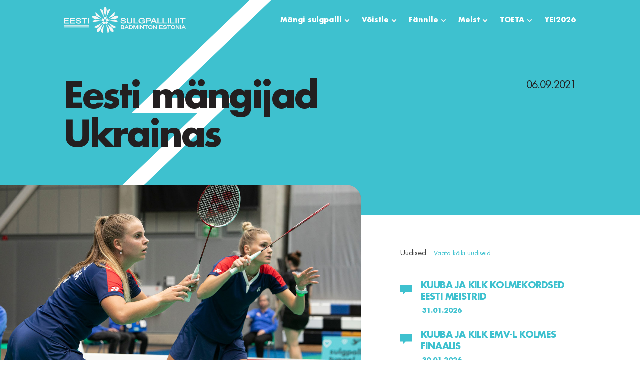

--- FILE ---
content_type: text/html; charset=UTF-8
request_url: https://badminton.ee/2021/09/06/eesti-mangijad-ukrainas/
body_size: 33476
content:
<!doctype html>
<html lang="et" class="no-js">
	<head>
		<!-- Global site tag (gtag.js) - Google Analytics -->
		<script async src="https://www.googletagmanager.com/gtag/js?id=G-5VFB3Y66X5"></script>
		<script>
			window.dataLayer = window.dataLayer || [];
			function gtag(){dataLayer.push(arguments);}
			gtag('js', new Date());

			gtag('config', 'G-5VFB3Y66X5');
		</script>

		<meta charset="UTF-8">
		<title>Eesti mängijad Ukrainas - Badminton Estonia - Eesti Sulgpalliliit</title>

		<link href="//www.google-analytics.com" rel="dns-prefetch">

		<meta http-equiv="X-UA-Compatible" content="IE=edge,chrome=1">
		<meta name="viewport" content="width=device-width, initial-scale=1.0, maximum-scale=1.0, user-scalable=no, shrink-to-fit=no" />
		<meta name="description" content="">
		<meta name="HandheldFriendly" content="true" />

		<meta name='robots' content='index, follow, max-image-preview:large, max-snippet:-1, max-video-preview:-1' />

	<!-- This site is optimized with the Yoast SEO plugin v26.8 - https://yoast.com/product/yoast-seo-wordpress/ -->
	<link rel="canonical" href="https://badminton.ee/2021/09/06/eesti-mangijad-ukrainas/" />
	<meta property="og:locale" content="et_EE" />
	<meta property="og:type" content="article" />
	<meta property="og:title" content="Eesti mängijad Ukrainas - Badminton Estonia - Eesti Sulgpalliliit" />
	<meta property="og:description" content="Homme algab Ukrainas, Harkivis International Series kategooria turniir VICTOR Ukraine International. Eesti mängijad osalevad kolmes mänguliigis. Naiste paarismängus on võistlustules Kati-Kreet Marran/Helina Rüütel, kes omavad võistlusel esimest asetust. Esimese ringis lähevad Marran/Rüütel vastamisi Ukraina paari Arina Marushchaki/Anastasiia Prokopovychiga, antud kohtumine peaks toimuma kolmapäeval. Naiste üksikmängus esindab Eesti värve Helis Pajuste, kellel on võistlusel kaheksas asetus.&#046;&#046;&#046;" />
	<meta property="og:url" content="https://badminton.ee/2021/09/06/eesti-mangijad-ukrainas/" />
	<meta property="og:site_name" content="Badminton Estonia - Eesti Sulgpalliliit" />
	<meta property="article:published_time" content="2021-09-06T16:35:01+00:00" />
	<meta property="article:modified_time" content="2021-09-06T16:35:02+00:00" />
	<meta property="og:image" content="https://badminton.ee/wp-content/uploads/2021/09/51394811597_74005473be_o.jpg" />
	<meta property="og:image:width" content="1200" />
	<meta property="og:image:height" content="800" />
	<meta property="og:image:type" content="image/jpeg" />
	<meta name="author" content="Mario" />
	<meta name="twitter:card" content="summary_large_image" />
	<meta name="twitter:label1" content="Written by" />
	<meta name="twitter:data1" content="Mario" />
	<meta name="twitter:label2" content="Est. reading time" />
	<meta name="twitter:data2" content="1 minut" />
	<script type="application/ld+json" class="yoast-schema-graph">{"@context":"https://schema.org","@graph":[{"@type":"Article","@id":"https://badminton.ee/2021/09/06/eesti-mangijad-ukrainas/#article","isPartOf":{"@id":"https://badminton.ee/2021/09/06/eesti-mangijad-ukrainas/"},"author":{"name":"Mario","@id":"https://badminton.ee/#/schema/person/468a8bee7363e2e6c5fc6fd935bd50aa"},"headline":"Eesti mängijad Ukrainas","datePublished":"2021-09-06T16:35:01+00:00","dateModified":"2021-09-06T16:35:02+00:00","mainEntityOfPage":{"@id":"https://badminton.ee/2021/09/06/eesti-mangijad-ukrainas/"},"wordCount":117,"publisher":{"@id":"https://badminton.ee/#organization"},"image":{"@id":"https://badminton.ee/2021/09/06/eesti-mangijad-ukrainas/#primaryimage"},"thumbnailUrl":"https://badminton.ee/wp-content/uploads/2021/09/51394811597_74005473be_o.jpg","articleSection":["Uudised"],"inLanguage":"et"},{"@type":"WebPage","@id":"https://badminton.ee/2021/09/06/eesti-mangijad-ukrainas/","url":"https://badminton.ee/2021/09/06/eesti-mangijad-ukrainas/","name":"Eesti mängijad Ukrainas - Badminton Estonia - Eesti Sulgpalliliit","isPartOf":{"@id":"https://badminton.ee/#website"},"primaryImageOfPage":{"@id":"https://badminton.ee/2021/09/06/eesti-mangijad-ukrainas/#primaryimage"},"image":{"@id":"https://badminton.ee/2021/09/06/eesti-mangijad-ukrainas/#primaryimage"},"thumbnailUrl":"https://badminton.ee/wp-content/uploads/2021/09/51394811597_74005473be_o.jpg","datePublished":"2021-09-06T16:35:01+00:00","dateModified":"2021-09-06T16:35:02+00:00","breadcrumb":{"@id":"https://badminton.ee/2021/09/06/eesti-mangijad-ukrainas/#breadcrumb"},"inLanguage":"et","potentialAction":[{"@type":"ReadAction","target":["https://badminton.ee/2021/09/06/eesti-mangijad-ukrainas/"]}]},{"@type":"ImageObject","inLanguage":"et","@id":"https://badminton.ee/2021/09/06/eesti-mangijad-ukrainas/#primaryimage","url":"https://badminton.ee/wp-content/uploads/2021/09/51394811597_74005473be_o.jpg","contentUrl":"https://badminton.ee/wp-content/uploads/2021/09/51394811597_74005473be_o.jpg","width":1200,"height":800},{"@type":"BreadcrumbList","@id":"https://badminton.ee/2021/09/06/eesti-mangijad-ukrainas/#breadcrumb","itemListElement":[{"@type":"ListItem","position":1,"name":"Home","item":"https://badminton.ee/"},{"@type":"ListItem","position":2,"name":"Uudised","item":"https://badminton.ee/fannile/uudised/"},{"@type":"ListItem","position":3,"name":"Eesti mängijad Ukrainas"}]},{"@type":"WebSite","@id":"https://badminton.ee/#website","url":"https://badminton.ee/","name":"Badminton Estonia - Eesti Sulgpalliliit","description":"","publisher":{"@id":"https://badminton.ee/#organization"},"potentialAction":[{"@type":"SearchAction","target":{"@type":"EntryPoint","urlTemplate":"https://badminton.ee/?s={search_term_string}"},"query-input":{"@type":"PropertyValueSpecification","valueRequired":true,"valueName":"search_term_string"}}],"inLanguage":"et"},{"@type":"Organization","@id":"https://badminton.ee/#organization","name":"Eesti Sulgpalliliit","url":"https://badminton.ee/","logo":{"@type":"ImageObject","inLanguage":"et","@id":"https://badminton.ee/#/schema/logo/image/","url":"https://badminton.ee/wp-content/uploads/2019/11/esl.svg","contentUrl":"https://badminton.ee/wp-content/uploads/2019/11/esl.svg","width":244,"height":53,"caption":"Eesti Sulgpalliliit"},"image":{"@id":"https://badminton.ee/#/schema/logo/image/"}},{"@type":"Person","@id":"https://badminton.ee/#/schema/person/468a8bee7363e2e6c5fc6fd935bd50aa","name":"Mario","image":{"@type":"ImageObject","inLanguage":"et","@id":"https://badminton.ee/#/schema/person/image/","url":"https://secure.gravatar.com/avatar/217ae660abcc69929c257b0c004a37721900ba09e4e33d01585eebe28270bb96?s=96&d=mm&r=g","contentUrl":"https://secure.gravatar.com/avatar/217ae660abcc69929c257b0c004a37721900ba09e4e33d01585eebe28270bb96?s=96&d=mm&r=g","caption":"Mario"}}]}</script>
	<!-- / Yoast SEO plugin. -->


<link rel='dns-prefetch' href='//maps.googleapis.com' />
<link rel="alternate" title="oEmbed (JSON)" type="application/json+oembed" href="https://badminton.ee/wp-json/oembed/1.0/embed?url=https%3A%2F%2Fbadminton.ee%2F2021%2F09%2F06%2Feesti-mangijad-ukrainas%2F" />
<link rel="alternate" title="oEmbed (XML)" type="text/xml+oembed" href="https://badminton.ee/wp-json/oembed/1.0/embed?url=https%3A%2F%2Fbadminton.ee%2F2021%2F09%2F06%2Feesti-mangijad-ukrainas%2F&#038;format=xml" />
		<!-- This site uses the Google Analytics by MonsterInsights plugin v9.11.1 - Using Analytics tracking - https://www.monsterinsights.com/ -->
							<script src="//www.googletagmanager.com/gtag/js?id=G-1BKYRY66YD"  data-cfasync="false" data-wpfc-render="false" type="text/javascript" async></script>
			<script data-cfasync="false" data-wpfc-render="false" type="text/javascript">
				var mi_version = '9.11.1';
				var mi_track_user = true;
				var mi_no_track_reason = '';
								var MonsterInsightsDefaultLocations = {"page_location":"https:\/\/badminton.ee\/2021\/09\/06\/eesti-mangijad-ukrainas\/"};
								if ( typeof MonsterInsightsPrivacyGuardFilter === 'function' ) {
					var MonsterInsightsLocations = (typeof MonsterInsightsExcludeQuery === 'object') ? MonsterInsightsPrivacyGuardFilter( MonsterInsightsExcludeQuery ) : MonsterInsightsPrivacyGuardFilter( MonsterInsightsDefaultLocations );
				} else {
					var MonsterInsightsLocations = (typeof MonsterInsightsExcludeQuery === 'object') ? MonsterInsightsExcludeQuery : MonsterInsightsDefaultLocations;
				}

								var disableStrs = [
										'ga-disable-G-1BKYRY66YD',
									];

				/* Function to detect opted out users */
				function __gtagTrackerIsOptedOut() {
					for (var index = 0; index < disableStrs.length; index++) {
						if (document.cookie.indexOf(disableStrs[index] + '=true') > -1) {
							return true;
						}
					}

					return false;
				}

				/* Disable tracking if the opt-out cookie exists. */
				if (__gtagTrackerIsOptedOut()) {
					for (var index = 0; index < disableStrs.length; index++) {
						window[disableStrs[index]] = true;
					}
				}

				/* Opt-out function */
				function __gtagTrackerOptout() {
					for (var index = 0; index < disableStrs.length; index++) {
						document.cookie = disableStrs[index] + '=true; expires=Thu, 31 Dec 2099 23:59:59 UTC; path=/';
						window[disableStrs[index]] = true;
					}
				}

				if ('undefined' === typeof gaOptout) {
					function gaOptout() {
						__gtagTrackerOptout();
					}
				}
								window.dataLayer = window.dataLayer || [];

				window.MonsterInsightsDualTracker = {
					helpers: {},
					trackers: {},
				};
				if (mi_track_user) {
					function __gtagDataLayer() {
						dataLayer.push(arguments);
					}

					function __gtagTracker(type, name, parameters) {
						if (!parameters) {
							parameters = {};
						}

						if (parameters.send_to) {
							__gtagDataLayer.apply(null, arguments);
							return;
						}

						if (type === 'event') {
														parameters.send_to = monsterinsights_frontend.v4_id;
							var hookName = name;
							if (typeof parameters['event_category'] !== 'undefined') {
								hookName = parameters['event_category'] + ':' + name;
							}

							if (typeof MonsterInsightsDualTracker.trackers[hookName] !== 'undefined') {
								MonsterInsightsDualTracker.trackers[hookName](parameters);
							} else {
								__gtagDataLayer('event', name, parameters);
							}
							
						} else {
							__gtagDataLayer.apply(null, arguments);
						}
					}

					__gtagTracker('js', new Date());
					__gtagTracker('set', {
						'developer_id.dZGIzZG': true,
											});
					if ( MonsterInsightsLocations.page_location ) {
						__gtagTracker('set', MonsterInsightsLocations);
					}
										__gtagTracker('config', 'G-1BKYRY66YD', {"forceSSL":"true","link_attribution":"true"} );
										window.gtag = __gtagTracker;										(function () {
						/* https://developers.google.com/analytics/devguides/collection/analyticsjs/ */
						/* ga and __gaTracker compatibility shim. */
						var noopfn = function () {
							return null;
						};
						var newtracker = function () {
							return new Tracker();
						};
						var Tracker = function () {
							return null;
						};
						var p = Tracker.prototype;
						p.get = noopfn;
						p.set = noopfn;
						p.send = function () {
							var args = Array.prototype.slice.call(arguments);
							args.unshift('send');
							__gaTracker.apply(null, args);
						};
						var __gaTracker = function () {
							var len = arguments.length;
							if (len === 0) {
								return;
							}
							var f = arguments[len - 1];
							if (typeof f !== 'object' || f === null || typeof f.hitCallback !== 'function') {
								if ('send' === arguments[0]) {
									var hitConverted, hitObject = false, action;
									if ('event' === arguments[1]) {
										if ('undefined' !== typeof arguments[3]) {
											hitObject = {
												'eventAction': arguments[3],
												'eventCategory': arguments[2],
												'eventLabel': arguments[4],
												'value': arguments[5] ? arguments[5] : 1,
											}
										}
									}
									if ('pageview' === arguments[1]) {
										if ('undefined' !== typeof arguments[2]) {
											hitObject = {
												'eventAction': 'page_view',
												'page_path': arguments[2],
											}
										}
									}
									if (typeof arguments[2] === 'object') {
										hitObject = arguments[2];
									}
									if (typeof arguments[5] === 'object') {
										Object.assign(hitObject, arguments[5]);
									}
									if ('undefined' !== typeof arguments[1].hitType) {
										hitObject = arguments[1];
										if ('pageview' === hitObject.hitType) {
											hitObject.eventAction = 'page_view';
										}
									}
									if (hitObject) {
										action = 'timing' === arguments[1].hitType ? 'timing_complete' : hitObject.eventAction;
										hitConverted = mapArgs(hitObject);
										__gtagTracker('event', action, hitConverted);
									}
								}
								return;
							}

							function mapArgs(args) {
								var arg, hit = {};
								var gaMap = {
									'eventCategory': 'event_category',
									'eventAction': 'event_action',
									'eventLabel': 'event_label',
									'eventValue': 'event_value',
									'nonInteraction': 'non_interaction',
									'timingCategory': 'event_category',
									'timingVar': 'name',
									'timingValue': 'value',
									'timingLabel': 'event_label',
									'page': 'page_path',
									'location': 'page_location',
									'title': 'page_title',
									'referrer' : 'page_referrer',
								};
								for (arg in args) {
																		if (!(!args.hasOwnProperty(arg) || !gaMap.hasOwnProperty(arg))) {
										hit[gaMap[arg]] = args[arg];
									} else {
										hit[arg] = args[arg];
									}
								}
								return hit;
							}

							try {
								f.hitCallback();
							} catch (ex) {
							}
						};
						__gaTracker.create = newtracker;
						__gaTracker.getByName = newtracker;
						__gaTracker.getAll = function () {
							return [];
						};
						__gaTracker.remove = noopfn;
						__gaTracker.loaded = true;
						window['__gaTracker'] = __gaTracker;
					})();
									} else {
										console.log("");
					(function () {
						function __gtagTracker() {
							return null;
						}

						window['__gtagTracker'] = __gtagTracker;
						window['gtag'] = __gtagTracker;
					})();
									}
			</script>
							<!-- / Google Analytics by MonsterInsights -->
		<style id='wp-img-auto-sizes-contain-inline-css' type='text/css'>
img:is([sizes=auto i],[sizes^="auto," i]){contain-intrinsic-size:3000px 1500px}
/*# sourceURL=wp-img-auto-sizes-contain-inline-css */
</style>
<style id='wp-emoji-styles-inline-css' type='text/css'>

	img.wp-smiley, img.emoji {
		display: inline !important;
		border: none !important;
		box-shadow: none !important;
		height: 1em !important;
		width: 1em !important;
		margin: 0 0.07em !important;
		vertical-align: -0.1em !important;
		background: none !important;
		padding: 0 !important;
	}
/*# sourceURL=wp-emoji-styles-inline-css */
</style>
<link rel='stylesheet' id='wp-block-library-css' href='https://badminton.ee/wp-includes/css/dist/block-library/style.min.css?ver=6.9' type='text/css' media='all' />
<style id='global-styles-inline-css' type='text/css'>
:root{--wp--preset--aspect-ratio--square: 1;--wp--preset--aspect-ratio--4-3: 4/3;--wp--preset--aspect-ratio--3-4: 3/4;--wp--preset--aspect-ratio--3-2: 3/2;--wp--preset--aspect-ratio--2-3: 2/3;--wp--preset--aspect-ratio--16-9: 16/9;--wp--preset--aspect-ratio--9-16: 9/16;--wp--preset--color--black: #000000;--wp--preset--color--cyan-bluish-gray: #abb8c3;--wp--preset--color--white: #ffffff;--wp--preset--color--pale-pink: #f78da7;--wp--preset--color--vivid-red: #cf2e2e;--wp--preset--color--luminous-vivid-orange: #ff6900;--wp--preset--color--luminous-vivid-amber: #fcb900;--wp--preset--color--light-green-cyan: #7bdcb5;--wp--preset--color--vivid-green-cyan: #00d084;--wp--preset--color--pale-cyan-blue: #8ed1fc;--wp--preset--color--vivid-cyan-blue: #0693e3;--wp--preset--color--vivid-purple: #9b51e0;--wp--preset--gradient--vivid-cyan-blue-to-vivid-purple: linear-gradient(135deg,rgb(6,147,227) 0%,rgb(155,81,224) 100%);--wp--preset--gradient--light-green-cyan-to-vivid-green-cyan: linear-gradient(135deg,rgb(122,220,180) 0%,rgb(0,208,130) 100%);--wp--preset--gradient--luminous-vivid-amber-to-luminous-vivid-orange: linear-gradient(135deg,rgb(252,185,0) 0%,rgb(255,105,0) 100%);--wp--preset--gradient--luminous-vivid-orange-to-vivid-red: linear-gradient(135deg,rgb(255,105,0) 0%,rgb(207,46,46) 100%);--wp--preset--gradient--very-light-gray-to-cyan-bluish-gray: linear-gradient(135deg,rgb(238,238,238) 0%,rgb(169,184,195) 100%);--wp--preset--gradient--cool-to-warm-spectrum: linear-gradient(135deg,rgb(74,234,220) 0%,rgb(151,120,209) 20%,rgb(207,42,186) 40%,rgb(238,44,130) 60%,rgb(251,105,98) 80%,rgb(254,248,76) 100%);--wp--preset--gradient--blush-light-purple: linear-gradient(135deg,rgb(255,206,236) 0%,rgb(152,150,240) 100%);--wp--preset--gradient--blush-bordeaux: linear-gradient(135deg,rgb(254,205,165) 0%,rgb(254,45,45) 50%,rgb(107,0,62) 100%);--wp--preset--gradient--luminous-dusk: linear-gradient(135deg,rgb(255,203,112) 0%,rgb(199,81,192) 50%,rgb(65,88,208) 100%);--wp--preset--gradient--pale-ocean: linear-gradient(135deg,rgb(255,245,203) 0%,rgb(182,227,212) 50%,rgb(51,167,181) 100%);--wp--preset--gradient--electric-grass: linear-gradient(135deg,rgb(202,248,128) 0%,rgb(113,206,126) 100%);--wp--preset--gradient--midnight: linear-gradient(135deg,rgb(2,3,129) 0%,rgb(40,116,252) 100%);--wp--preset--font-size--small: 13px;--wp--preset--font-size--medium: 20px;--wp--preset--font-size--large: 36px;--wp--preset--font-size--x-large: 42px;--wp--preset--spacing--20: 0.44rem;--wp--preset--spacing--30: 0.67rem;--wp--preset--spacing--40: 1rem;--wp--preset--spacing--50: 1.5rem;--wp--preset--spacing--60: 2.25rem;--wp--preset--spacing--70: 3.38rem;--wp--preset--spacing--80: 5.06rem;--wp--preset--shadow--natural: 6px 6px 9px rgba(0, 0, 0, 0.2);--wp--preset--shadow--deep: 12px 12px 50px rgba(0, 0, 0, 0.4);--wp--preset--shadow--sharp: 6px 6px 0px rgba(0, 0, 0, 0.2);--wp--preset--shadow--outlined: 6px 6px 0px -3px rgb(255, 255, 255), 6px 6px rgb(0, 0, 0);--wp--preset--shadow--crisp: 6px 6px 0px rgb(0, 0, 0);}:where(.is-layout-flex){gap: 0.5em;}:where(.is-layout-grid){gap: 0.5em;}body .is-layout-flex{display: flex;}.is-layout-flex{flex-wrap: wrap;align-items: center;}.is-layout-flex > :is(*, div){margin: 0;}body .is-layout-grid{display: grid;}.is-layout-grid > :is(*, div){margin: 0;}:where(.wp-block-columns.is-layout-flex){gap: 2em;}:where(.wp-block-columns.is-layout-grid){gap: 2em;}:where(.wp-block-post-template.is-layout-flex){gap: 1.25em;}:where(.wp-block-post-template.is-layout-grid){gap: 1.25em;}.has-black-color{color: var(--wp--preset--color--black) !important;}.has-cyan-bluish-gray-color{color: var(--wp--preset--color--cyan-bluish-gray) !important;}.has-white-color{color: var(--wp--preset--color--white) !important;}.has-pale-pink-color{color: var(--wp--preset--color--pale-pink) !important;}.has-vivid-red-color{color: var(--wp--preset--color--vivid-red) !important;}.has-luminous-vivid-orange-color{color: var(--wp--preset--color--luminous-vivid-orange) !important;}.has-luminous-vivid-amber-color{color: var(--wp--preset--color--luminous-vivid-amber) !important;}.has-light-green-cyan-color{color: var(--wp--preset--color--light-green-cyan) !important;}.has-vivid-green-cyan-color{color: var(--wp--preset--color--vivid-green-cyan) !important;}.has-pale-cyan-blue-color{color: var(--wp--preset--color--pale-cyan-blue) !important;}.has-vivid-cyan-blue-color{color: var(--wp--preset--color--vivid-cyan-blue) !important;}.has-vivid-purple-color{color: var(--wp--preset--color--vivid-purple) !important;}.has-black-background-color{background-color: var(--wp--preset--color--black) !important;}.has-cyan-bluish-gray-background-color{background-color: var(--wp--preset--color--cyan-bluish-gray) !important;}.has-white-background-color{background-color: var(--wp--preset--color--white) !important;}.has-pale-pink-background-color{background-color: var(--wp--preset--color--pale-pink) !important;}.has-vivid-red-background-color{background-color: var(--wp--preset--color--vivid-red) !important;}.has-luminous-vivid-orange-background-color{background-color: var(--wp--preset--color--luminous-vivid-orange) !important;}.has-luminous-vivid-amber-background-color{background-color: var(--wp--preset--color--luminous-vivid-amber) !important;}.has-light-green-cyan-background-color{background-color: var(--wp--preset--color--light-green-cyan) !important;}.has-vivid-green-cyan-background-color{background-color: var(--wp--preset--color--vivid-green-cyan) !important;}.has-pale-cyan-blue-background-color{background-color: var(--wp--preset--color--pale-cyan-blue) !important;}.has-vivid-cyan-blue-background-color{background-color: var(--wp--preset--color--vivid-cyan-blue) !important;}.has-vivid-purple-background-color{background-color: var(--wp--preset--color--vivid-purple) !important;}.has-black-border-color{border-color: var(--wp--preset--color--black) !important;}.has-cyan-bluish-gray-border-color{border-color: var(--wp--preset--color--cyan-bluish-gray) !important;}.has-white-border-color{border-color: var(--wp--preset--color--white) !important;}.has-pale-pink-border-color{border-color: var(--wp--preset--color--pale-pink) !important;}.has-vivid-red-border-color{border-color: var(--wp--preset--color--vivid-red) !important;}.has-luminous-vivid-orange-border-color{border-color: var(--wp--preset--color--luminous-vivid-orange) !important;}.has-luminous-vivid-amber-border-color{border-color: var(--wp--preset--color--luminous-vivid-amber) !important;}.has-light-green-cyan-border-color{border-color: var(--wp--preset--color--light-green-cyan) !important;}.has-vivid-green-cyan-border-color{border-color: var(--wp--preset--color--vivid-green-cyan) !important;}.has-pale-cyan-blue-border-color{border-color: var(--wp--preset--color--pale-cyan-blue) !important;}.has-vivid-cyan-blue-border-color{border-color: var(--wp--preset--color--vivid-cyan-blue) !important;}.has-vivid-purple-border-color{border-color: var(--wp--preset--color--vivid-purple) !important;}.has-vivid-cyan-blue-to-vivid-purple-gradient-background{background: var(--wp--preset--gradient--vivid-cyan-blue-to-vivid-purple) !important;}.has-light-green-cyan-to-vivid-green-cyan-gradient-background{background: var(--wp--preset--gradient--light-green-cyan-to-vivid-green-cyan) !important;}.has-luminous-vivid-amber-to-luminous-vivid-orange-gradient-background{background: var(--wp--preset--gradient--luminous-vivid-amber-to-luminous-vivid-orange) !important;}.has-luminous-vivid-orange-to-vivid-red-gradient-background{background: var(--wp--preset--gradient--luminous-vivid-orange-to-vivid-red) !important;}.has-very-light-gray-to-cyan-bluish-gray-gradient-background{background: var(--wp--preset--gradient--very-light-gray-to-cyan-bluish-gray) !important;}.has-cool-to-warm-spectrum-gradient-background{background: var(--wp--preset--gradient--cool-to-warm-spectrum) !important;}.has-blush-light-purple-gradient-background{background: var(--wp--preset--gradient--blush-light-purple) !important;}.has-blush-bordeaux-gradient-background{background: var(--wp--preset--gradient--blush-bordeaux) !important;}.has-luminous-dusk-gradient-background{background: var(--wp--preset--gradient--luminous-dusk) !important;}.has-pale-ocean-gradient-background{background: var(--wp--preset--gradient--pale-ocean) !important;}.has-electric-grass-gradient-background{background: var(--wp--preset--gradient--electric-grass) !important;}.has-midnight-gradient-background{background: var(--wp--preset--gradient--midnight) !important;}.has-small-font-size{font-size: var(--wp--preset--font-size--small) !important;}.has-medium-font-size{font-size: var(--wp--preset--font-size--medium) !important;}.has-large-font-size{font-size: var(--wp--preset--font-size--large) !important;}.has-x-large-font-size{font-size: var(--wp--preset--font-size--x-large) !important;}
/*# sourceURL=global-styles-inline-css */
</style>

<style id='classic-theme-styles-inline-css' type='text/css'>
/*! This file is auto-generated */
.wp-block-button__link{color:#fff;background-color:#32373c;border-radius:9999px;box-shadow:none;text-decoration:none;padding:calc(.667em + 2px) calc(1.333em + 2px);font-size:1.125em}.wp-block-file__button{background:#32373c;color:#fff;text-decoration:none}
/*# sourceURL=/wp-includes/css/classic-themes.min.css */
</style>
<link rel='stylesheet' id='dashicons-css' href='https://badminton.ee/wp-includes/css/dashicons.min.css?ver=6.9' type='text/css' media='all' />
<link rel='stylesheet' id='admin-bar-css' href='https://badminton.ee/wp-includes/css/admin-bar.min.css?ver=6.9' type='text/css' media='all' />
<style id='admin-bar-inline-css' type='text/css'>

    /* Hide CanvasJS credits for P404 charts specifically */
    #p404RedirectChart .canvasjs-chart-credit {
        display: none !important;
    }
    
    #p404RedirectChart canvas {
        border-radius: 6px;
    }

    .p404-redirect-adminbar-weekly-title {
        font-weight: bold;
        font-size: 14px;
        color: #fff;
        margin-bottom: 6px;
    }

    #wpadminbar #wp-admin-bar-p404_free_top_button .ab-icon:before {
        content: "\f103";
        color: #dc3545;
        top: 3px;
    }
    
    #wp-admin-bar-p404_free_top_button .ab-item {
        min-width: 80px !important;
        padding: 0px !important;
    }
    
    /* Ensure proper positioning and z-index for P404 dropdown */
    .p404-redirect-adminbar-dropdown-wrap { 
        min-width: 0; 
        padding: 0;
        position: static !important;
    }
    
    #wpadminbar #wp-admin-bar-p404_free_top_button_dropdown {
        position: static !important;
    }
    
    #wpadminbar #wp-admin-bar-p404_free_top_button_dropdown .ab-item {
        padding: 0 !important;
        margin: 0 !important;
    }
    
    .p404-redirect-dropdown-container {
        min-width: 340px;
        padding: 18px 18px 12px 18px;
        background: #23282d !important;
        color: #fff;
        border-radius: 12px;
        box-shadow: 0 8px 32px rgba(0,0,0,0.25);
        margin-top: 10px;
        position: relative !important;
        z-index: 999999 !important;
        display: block !important;
        border: 1px solid #444;
    }
    
    /* Ensure P404 dropdown appears on hover */
    #wpadminbar #wp-admin-bar-p404_free_top_button .p404-redirect-dropdown-container { 
        display: none !important;
    }
    
    #wpadminbar #wp-admin-bar-p404_free_top_button:hover .p404-redirect-dropdown-container { 
        display: block !important;
    }
    
    #wpadminbar #wp-admin-bar-p404_free_top_button:hover #wp-admin-bar-p404_free_top_button_dropdown .p404-redirect-dropdown-container {
        display: block !important;
    }
    
    .p404-redirect-card {
        background: #2c3338;
        border-radius: 8px;
        padding: 18px 18px 12px 18px;
        box-shadow: 0 2px 8px rgba(0,0,0,0.07);
        display: flex;
        flex-direction: column;
        align-items: flex-start;
        border: 1px solid #444;
    }
    
    .p404-redirect-btn {
        display: inline-block;
        background: #dc3545;
        color: #fff !important;
        font-weight: bold;
        padding: 5px 22px;
        border-radius: 8px;
        text-decoration: none;
        font-size: 17px;
        transition: background 0.2s, box-shadow 0.2s;
        margin-top: 8px;
        box-shadow: 0 2px 8px rgba(220,53,69,0.15);
        text-align: center;
        line-height: 1.6;
    }
    
    .p404-redirect-btn:hover {
        background: #c82333;
        color: #fff !important;
        box-shadow: 0 4px 16px rgba(220,53,69,0.25);
    }
    
    /* Prevent conflicts with other admin bar dropdowns */
    #wpadminbar .ab-top-menu > li:hover > .ab-item,
    #wpadminbar .ab-top-menu > li.hover > .ab-item {
        z-index: auto;
    }
    
    #wpadminbar #wp-admin-bar-p404_free_top_button:hover > .ab-item {
        z-index: 999998 !important;
    }
    
/*# sourceURL=admin-bar-inline-css */
</style>
<link rel='stylesheet' id='woocommerce-layout-css' href='https://badminton.ee/wp-content/plugins/woocommerce/assets/css/woocommerce-layout.css?ver=10.4.3' type='text/css' media='all' />
<link rel='stylesheet' id='woocommerce-smallscreen-css' href='https://badminton.ee/wp-content/plugins/woocommerce/assets/css/woocommerce-smallscreen.css?ver=10.4.3' type='text/css' media='only screen and (max-width: 768px)' />
<link rel='stylesheet' id='woocommerce-general-css' href='https://badminton.ee/wp-content/plugins/woocommerce/assets/css/woocommerce.css?ver=10.4.3' type='text/css' media='all' />
<style id='woocommerce-inline-inline-css' type='text/css'>
.woocommerce form .form-row .required { visibility: visible; }
/*# sourceURL=woocommerce-inline-inline-css */
</style>
<link rel='stylesheet' id='montonio-style-css' href='https://badminton.ee/wp-content/plugins/montonio-for-woocommerce/assets/css/montonio-style.css?ver=9.3.2' type='text/css' media='all' />
<link rel='stylesheet' id='hamburgers-css' href='https://badminton.ee/wp-content/themes/sulka/scss/css/hamburgers.css?ver=1.0' type='text/css' media='all' />
<link rel='stylesheet' id='slick-css-css' href='https://badminton.ee/wp-content/themes/sulka/js/lib/slick/slick.css?ver=1.0' type='text/css' media='all' />
<link rel='stylesheet' id='slick-theme-css-css' href='https://badminton.ee/wp-content/themes/sulka/js/lib/slick/slick-theme.css?ver=1.0' type='text/css' media='all' />
<link rel='stylesheet' id='fancyboxcss-css' href='https://badminton.ee/wp-content/themes/sulka/scss/css/jquery.fancybox.min.css?ver=1.0' type='text/css' media='all' />
<link rel='stylesheet' id='cssStyle-css' href='https://badminton.ee/wp-content/themes/sulka/style.css?ver=1734085170' type='text/css' media='all' />
<link rel='stylesheet' id='templatescss-css' href='https://badminton.ee/wp-content/themes/sulka/scss/css/styles.css?ver=1726048141' type='text/css' media='all' />
<link rel='stylesheet' id='mobilescss-css' href='https://badminton.ee/wp-content/themes/sulka/scss/css/mobile.css?ver=1726048141' type='text/css' media='all' />
<link rel='stylesheet' id='ie_only-css' href='https://badminton.ee/wp-content/themes/sulka/scss/css/ie.css?ver=1726048141' type='text/css' media='all' />
<link rel='stylesheet' id='tablepress-default-css' href='https://badminton.ee/wp-content/tablepress-combined.min.css?ver=95' type='text/css' media='all' />
<link rel='stylesheet' id='tablepress-datatables-buttons-css' href='https://badminton.ee/wp-content/plugins/tablepress-premium/modules/css/build/datatables.buttons.css?ver=3.2.4' type='text/css' media='all' />
<link rel='stylesheet' id='tablepress-datatables-columnfilterwidgets-css' href='https://badminton.ee/wp-content/plugins/tablepress-premium/modules/css/build/datatables.columnfilterwidgets.css?ver=3.2.4' type='text/css' media='all' />
<link rel='stylesheet' id='tablepress-datatables-fixedheader-css' href='https://badminton.ee/wp-content/plugins/tablepress-premium/modules/css/build/datatables.fixedheader.css?ver=3.2.4' type='text/css' media='all' />
<link rel='stylesheet' id='tablepress-datatables-fixedcolumns-css' href='https://badminton.ee/wp-content/plugins/tablepress-premium/modules/css/build/datatables.fixedcolumns.css?ver=3.2.4' type='text/css' media='all' />
<link rel='stylesheet' id='tablepress-datatables-scroll-buttons-css' href='https://badminton.ee/wp-content/plugins/tablepress-premium/modules/css/build/datatables.scroll-buttons.css?ver=3.2.4' type='text/css' media='all' />
<link rel='stylesheet' id='tablepress-responsive-tables-css' href='https://badminton.ee/wp-content/plugins/tablepress-premium/modules/css/build/responsive-tables.css?ver=3.2.4' type='text/css' media='all' />
<link rel='stylesheet' id='wp-block-paragraph-css' href='https://badminton.ee/wp-includes/blocks/paragraph/style.min.css?ver=6.9' type='text/css' media='all' />
<script type="text/javascript" src="https://badminton.ee/wp-includes/js/jquery/jquery.min.js?ver=3.7.1" id="jquery-core-js"></script>
<script type="text/javascript" src="https://badminton.ee/wp-includes/js/jquery/jquery-migrate.min.js?ver=3.4.1" id="jquery-migrate-js"></script>
<script type="text/javascript" src="https://badminton.ee/wp-content/themes/sulka/js/lib/jquery.fancybox.min.js?ver=1.0.0" id="fancyboxjs-js"></script>
<script type="text/javascript" src="https://badminton.ee/wp-content/themes/sulka/js/lib/slick/slick.js?ver=1.0.0" id="slick-js"></script>
<script type="text/javascript" src="https://badminton.ee/wp-content/themes/sulka/js/lib/stupidtable.min.js?ver=1.0.0" id="stupidtable-js"></script>
<script type="text/javascript" src="https://maps.googleapis.com/maps/api/js?key=AIzaSyAxxB_VrWbv5zgwxK68YNwfNuhHvvG9UYE&amp;ver=1.0.0" id="google_maps-js"></script>
<script type="text/javascript" src="https://badminton.ee/wp-content/themes/sulka/js/ajax-locations.js?ver=1726048140" id="locations-js"></script>
<script type="text/javascript" src="https://badminton.ee/wp-content/themes/sulka/js/scripts.js?ver=1726048140" id="standard_scripts-js"></script>
<script type="text/javascript" src="https://badminton.ee/wp-content/plugins/google-analytics-for-wordpress/assets/js/frontend-gtag.min.js?ver=9.11.1" id="monsterinsights-frontend-script-js" async="async" data-wp-strategy="async"></script>
<script data-cfasync="false" data-wpfc-render="false" type="text/javascript" id='monsterinsights-frontend-script-js-extra'>/* <![CDATA[ */
var monsterinsights_frontend = {"js_events_tracking":"true","download_extensions":"doc,pdf,ppt,zip,xls,docx,pptx,xlsx","inbound_paths":"[{\"path\":\"\\\/go\\\/\",\"label\":\"affiliate\"}]","home_url":"https:\/\/badminton.ee","hash_tracking":"false","v4_id":"G-1BKYRY66YD"};/* ]]> */
</script>
<script type="text/javascript" src="https://badminton.ee/wp-content/plugins/woocommerce/assets/js/jquery-blockui/jquery.blockUI.min.js?ver=2.7.0-wc.10.4.3" id="wc-jquery-blockui-js" defer="defer" data-wp-strategy="defer"></script>
<script type="text/javascript" id="wc-add-to-cart-js-extra">
/* <![CDATA[ */
var wc_add_to_cart_params = {"ajax_url":"/wp-admin/admin-ajax.php","wc_ajax_url":"/?wc-ajax=%%endpoint%%","i18n_view_cart":"Vaata ostukorvi","cart_url":"https://badminton.ee/tellimus/","is_cart":"","cart_redirect_after_add":"yes"};
//# sourceURL=wc-add-to-cart-js-extra
/* ]]> */
</script>
<script type="text/javascript" src="https://badminton.ee/wp-content/plugins/woocommerce/assets/js/frontend/add-to-cart.min.js?ver=10.4.3" id="wc-add-to-cart-js" defer="defer" data-wp-strategy="defer"></script>
<script type="text/javascript" src="https://badminton.ee/wp-content/plugins/woocommerce/assets/js/js-cookie/js.cookie.min.js?ver=2.1.4-wc.10.4.3" id="wc-js-cookie-js" defer="defer" data-wp-strategy="defer"></script>
<script type="text/javascript" id="woocommerce-js-extra">
/* <![CDATA[ */
var woocommerce_params = {"ajax_url":"/wp-admin/admin-ajax.php","wc_ajax_url":"/?wc-ajax=%%endpoint%%","i18n_password_show":"Show password","i18n_password_hide":"Hide password"};
//# sourceURL=woocommerce-js-extra
/* ]]> */
</script>
<script type="text/javascript" src="https://badminton.ee/wp-content/plugins/woocommerce/assets/js/frontend/woocommerce.min.js?ver=10.4.3" id="woocommerce-js" defer="defer" data-wp-strategy="defer"></script>
<link rel="https://api.w.org/" href="https://badminton.ee/wp-json/" /><link rel="alternate" title="JSON" type="application/json" href="https://badminton.ee/wp-json/wp/v2/posts/5233" /><meta name="generator" content="WPML ver:4.8.6 stt:1,15;" />
	<noscript><style>.woocommerce-product-gallery{ opacity: 1 !important; }</style></noscript>
	<style type="text/css">.blue-message {
background: none repeat scroll 0 0 #3399ff;
color: #ffffff;
text-shadow: none;
font-size: 14px;
line-height: 24px;
padding: 10px;
}.green-message {
background: none repeat scroll 0 0 #8cc14c;
color: #ffffff;
text-shadow: none;
font-size: 14px;
line-height: 24px;
padding: 10px;
}.orange-message {
background: none repeat scroll 0 0 #faa732;
color: #ffffff;
text-shadow: none;
font-size: 14px;
line-height: 24px;
padding: 10px;
}.red-message {
background: none repeat scroll 0 0 #da4d31;
color: #ffffff;
text-shadow: none;
font-size: 14px;
line-height: 24px;
padding: 10px;
}.grey-message {
background: none repeat scroll 0 0 #53555c;
color: #ffffff;
text-shadow: none;
font-size: 14px;
line-height: 24px;
padding: 10px;
}.left-block {
background: none repeat scroll 0 0px, radial-gradient(ellipse at center center, #ffffff 0%, #f2f2f2 100%) repeat scroll 0 0 rgba(0, 0, 0, 0);
color: #8b8e97;
padding: 10px;
margin: 10px;
float: left;
}.right-block {
background: none repeat scroll 0 0px, radial-gradient(ellipse at center center, #ffffff 0%, #f2f2f2 100%) repeat scroll 0 0 rgba(0, 0, 0, 0);
color: #8b8e97;
padding: 10px;
margin: 10px;
float: right;
}.blockquotes {
background: none;
border-left: 5px solid #f1f1f1;
color: #8B8E97;
font-size: 14px;
font-style: italic;
line-height: 22px;
padding-left: 15px;
padding: 10px;
width: 60%;
float: left;
}</style><style id="uagb-style-conditional-extension">@media (min-width: 1025px){body .uag-hide-desktop.uagb-google-map__wrap,body .uag-hide-desktop{display:none !important}}@media (min-width: 768px) and (max-width: 1024px){body .uag-hide-tab.uagb-google-map__wrap,body .uag-hide-tab{display:none !important}}@media (max-width: 767px){body .uag-hide-mob.uagb-google-map__wrap,body .uag-hide-mob{display:none !important}}</style><link rel="icon" href="https://badminton.ee/wp-content/uploads/2019/12/favicon.ico" sizes="32x32" />
<link rel="icon" href="https://badminton.ee/wp-content/uploads/2019/12/favicon.ico" sizes="192x192" />
<link rel="apple-touch-icon" href="https://badminton.ee/wp-content/uploads/2019/12/favicon.ico" />
<meta name="msapplication-TileImage" content="https://badminton.ee/wp-content/uploads/2019/12/favicon.ico" />
		<style type="text/css" id="wp-custom-css">
			html .page-template-template-yonex .page_container .container.content_container .advgbmap-wrapper > * {
	font-size: 16px;
	margin-bottom: 0;
}

html .main_img_mb {
	position: absolute;
	height: 200px;
	top: -200px;
	right: 0;
	width: auto;
	object-fit: contain;
}

.page-template-template-special .sub_title_container {
	color: #FFFFFF;
}

.page-template-default:not(.home) .page_container .sub_title, .page-template-template-special .page_container .sub_title, .page-template-template-persoonilood .page_container .sub_title {
	background-color: #231f20;
}
.page-template-template-persoonilood .page_container .container.sub_title_container .column_left {
	padding-top: 58px;
  padding-bottom: 58px;
	color: #f6f6f6;
}		</style>
		
		<!-- <script type="text/javascript">
			(function() {
				(function (i, s, o, g, r, a, m) {
					i['GoogleAnalyticsObject'] = r;
					i[r] = i[r] || function () {
							(i[r].q = i[r].q || []).push(arguments)
						}, i[r].l = 1 * new Date();
					a = s.createElement(o),
						m = s.getElementsByTagName(o)[0];
					a.async = 1;
					a.src = g;
					m.parentNode.insertBefore(a, m)
				})(window, document, 'script', 'https://google-analytics.com/analytics.js', 'ga');

				ga('create', 'UA-139736198-1', 'auto');
						ga('send', 'pageview');
			})();
		</script> -->

	<link rel='stylesheet' id='wc-blocks-style-css' href='https://badminton.ee/wp-content/plugins/woocommerce/assets/client/blocks/wc-blocks.css?ver=wc-10.4.3' type='text/css' media='all' />
</head>
	<body class="wp-singular post-template-default single single-post postid-5233 single-format-standard wp-theme-sulka theme-sulka woocommerce-no-js eesti-mangijad-ukrainas chrome">

		<header class="site_header">

			<div class="d-flex align-center space-between flex-wrap">
									<div class="site_logo">
						<a href="https://badminton.ee" class="d-inline-block">
							<img src="https://badminton.ee/wp-content/uploads/2019/11/esl.svg" alt="Eesti Sulgpalliliit">
						</a>
					</div>
				
				<div class="hamburger_hold">
					<button class="hamburger hamburger--stand" type="button">
						<span class="hamburger-box">
							<span class="hamburger-inner"></span>
						</span>
					</button>
				</div>

				<div class="menu_holder">
					<div class="site_menu">
						<div class="menu_container align-central">
							<ul class="menu-wrap"><li id="menu-item-217" class="menu-item menu-item-type-post_type menu-item-object-page menu-item-has-children has_sub_menu menu-item-217"><a href="https://badminton.ee/mangi-sulgpalli/" class="child_anchor">Mängi sulgpalli</a><i class="arrow down main_menu_arrow"></i>
<ul class="sub-menu depth_0">
	<li id="menu-item-218" class="menu-item menu-item-type-post_type menu-item-object-page menu-item-218"><a href="https://badminton.ee/mangi-sulgpalli/miks-sulgpall/">Miks sulgpall?</a></li>
	<li id="menu-item-1063" class="menu-item menu-item-type-custom menu-item-object-custom menu-item-1063"><a href="#avasta">Kus mängida?</a></li>
	<li id="menu-item-220" class="menu-item menu-item-type-post_type menu-item-object-page menu-item-220"><a href="https://badminton.ee/mangi-sulgpalli/leia-klubi/">Leia klubi</a></li>
	<li id="menu-item-226" class="menu-item menu-item-type-post_type menu-item-object-page menu-item-226"><a href="https://badminton.ee/mangi-sulgpalli/sulgpalli-varustus/">Sulgpalli varustus</a></li>
	<li id="menu-item-221" class="menu-item menu-item-type-post_type menu-item-object-page menu-item-has-children has_sub_menu menu-item-221 sub-menu-item"><a href="https://badminton.ee/mangi-sulgpalli/sinu-voimalused/" class="child_anchor">Sinu võimalused<i class="arrow down main_menu_arrow"></i></a>
	<ul class="sub-menu lower-sub-menu depth_1">
		<li id="menu-item-2922" class="menu-item menu-item-type-post_type menu-item-object-page menu-item-2922"><a href="https://badminton.ee/mangi-sulgpalli/sinu-voimalused/air-badminton/">AirBadminton</a></li>
		<li id="menu-item-222" class="menu-item menu-item-type-post_type menu-item-object-page menu-item-222"><a href="https://badminton.ee/mangi-sulgpalli/sinu-voimalused/tule-voistlema/">Tule võistlema</a></li>
		<li id="menu-item-223" class="menu-item menu-item-type-post_type menu-item-object-page menu-item-223"><a href="https://badminton.ee/mangi-sulgpalli/sinu-voimalused/kooliprojekt-sulgpall-koigile/">Kooliprojekt „Sulgpall kõigile“</a></li>
		<li id="menu-item-224" class="menu-item menu-item-type-post_type menu-item-object-page menu-item-224"><a href="https://badminton.ee/mangi-sulgpalli/sinu-voimalused/tule-vabatahtlikuks/">Tule vabatahtlikuks</a></li>
		<li id="menu-item-1617" class="menu-item menu-item-type-post_type menu-item-object-page menu-item-1617"><a href="https://badminton.ee/mangi-sulgpalli/sinu-voimalused/leia-treener/">Leia treener</a></li>
		<li id="menu-item-614" class="menu-item menu-item-type-post_type menu-item-object-page menu-item-614"><a href="https://badminton.ee/mangi-sulgpalli/sinu-voimalused/para-sulgpall/">Para-sulgpall</a></li>
		<li id="menu-item-2750" class="menu-item menu-item-type-post_type menu-item-object-page menu-item-2750"><a href="https://badminton.ee/mangi-sulgpalli/sinu-voimalused/harjuta-kodus/">Harjuta kodus</a></li>
	</ul>
</li>
</ul>
</li>
<li id="menu-item-227" class="menu-item menu-item-type-post_type menu-item-object-page menu-item-has-children has_sub_menu menu-item-227"><a href="https://badminton.ee/voistle/" class="child_anchor">Võistle</a><i class="arrow down main_menu_arrow"></i>
<ul class="sub-menu depth_0">
	<li id="menu-item-228" class="menu-item menu-item-type-post_type menu-item-object-page menu-item-has-children has_sub_menu menu-item-228 sub-menu-item"><a href="https://badminton.ee/voistle/kalender/" class="child_anchor">Kalender<i class="arrow down main_menu_arrow"></i></a>
	<ul class="sub-menu lower-sub-menu depth_1">
		<li id="menu-item-229" class="menu-item menu-item-type-post_type menu-item-object-page menu-item-229"><a href="https://badminton.ee/voistle/kalender/voistluskalender/">Võistluskalender</a></li>
		<li id="menu-item-230" class="menu-item menu-item-type-post_type menu-item-object-page menu-item-230"><a href="https://badminton.ee/voistle/kalender/harrastuskalender/">Harrastuskalender</a></li>
		<li id="menu-item-10416" class="menu-item menu-item-type-post_type menu-item-object-page menu-item-10416"><a href="https://badminton.ee/voistle/kalender/rahvusvaheline-seenioride-kalender/">Seenioride kalender</a></li>
	</ul>
</li>
	<li id="menu-item-231" class="menu-item menu-item-type-post_type menu-item-object-page menu-item-has-children has_sub_menu menu-item-231 sub-menu-item"><a href="https://badminton.ee/voistle/edetabelid/" class="child_anchor">Edetabelid<i class="arrow down main_menu_arrow"></i></a>
	<ul class="sub-menu lower-sub-menu depth_1">
		<li id="menu-item-2049" class="menu-item menu-item-type-post_type menu-item-object-page menu-item-2049"><a href="https://badminton.ee/voistle/edetabelid/eesti-edetabel/">Eesti edetabel</a></li>
		<li id="menu-item-2048" class="menu-item menu-item-type-post_type menu-item-object-page menu-item-2048"><a href="https://badminton.ee/voistle/edetabelid/eesti-noorte-edetabel/">Eesti noorte edetabel</a></li>
		<li id="menu-item-2482" class="menu-item menu-item-type-post_type menu-item-object-page menu-item-2482"><a href="https://badminton.ee/voistle/edetabelid/gp-edetabel/">GP edetabel</a></li>
		<li id="menu-item-2768" class="menu-item menu-item-type-post_type menu-item-object-page menu-item-2768"><a href="https://badminton.ee/voistle/edetabelid/noorte-gp-edetabel/">Noorte GP edetabel</a></li>
	</ul>
</li>
	<li id="menu-item-232" class="menu-item menu-item-type-post_type menu-item-object-page menu-item-has-children has_sub_menu menu-item-232 sub-menu-item"><a href="https://badminton.ee/voistle/voistluste-reeglid/" class="child_anchor">Võistluste reeglid<i class="arrow down main_menu_arrow"></i></a>
	<ul class="sub-menu lower-sub-menu depth_1">
		<li id="menu-item-233" class="menu-item menu-item-type-post_type menu-item-object-page menu-item-233"><a href="https://badminton.ee/voistle/voistluste-reeglid/esl-voistlusreeglid/">ESL võistlusreeglid</a></li>
		<li id="menu-item-234" class="menu-item menu-item-type-post_type menu-item-object-page menu-item-234"><a href="https://badminton.ee/voistle/voistluste-reeglid/meistrivoistluste-reeglid/">Meistrivõistluste reeglid</a></li>
		<li id="menu-item-235" class="menu-item menu-item-type-post_type menu-item-object-page menu-item-235"><a href="https://badminton.ee/voistle/voistluste-reeglid/gp-uldjuhend/">GP üldjuhend</a></li>
		<li id="menu-item-236" class="menu-item menu-item-type-post_type menu-item-object-page menu-item-236"><a href="https://badminton.ee/voistle/voistluste-reeglid/noorte-gp-uldjuhend/">Noorte GP üldjuhend</a></li>
		<li id="menu-item-237" class="menu-item menu-item-type-post_type menu-item-object-page menu-item-237"><a href="https://badminton.ee/voistle/voistluste-reeglid/hea-kaitumise-tava/">Hea käitumise tava</a></li>
	</ul>
</li>
</ul>
</li>
<li id="menu-item-239" class="menu-item menu-item-type-post_type menu-item-object-page menu-item-has-children has_sub_menu menu-item-239"><a href="https://badminton.ee/fannile/" class="child_anchor">Fännile</a><i class="arrow down main_menu_arrow"></i>
<ul class="sub-menu depth_0">
	<li id="menu-item-11483" class="menu-item menu-item-type-post_type menu-item-object-page menu-item-11483"><a href="https://badminton.ee/toeta/">Toeta Eesti sulgpalli</a></li>
	<li id="menu-item-240" class="menu-item menu-item-type-post_type menu-item-object-page current_page_parent menu-item-240"><a href="https://badminton.ee/fannile/uudised/">Uudised</a></li>
	<li id="menu-item-4688" class="menu-item menu-item-type-post_type menu-item-object-page menu-item-4688"><a href="https://badminton.ee/fannile/koondised/">Koondised</a></li>
	<li id="menu-item-10453" class="menu-item menu-item-type-post_type menu-item-object-page menu-item-10453"><a href="https://badminton.ee/fannile/sulgpallijutud/">Sulgpallijutud</a></li>
	<li id="menu-item-241" class="menu-item menu-item-type-post_type menu-item-object-page menu-item-241"><a href="https://badminton.ee/fannile/tutvu-meie-tahtedega/">Tutvu meie tähtedega</a></li>
	<li id="menu-item-242" class="menu-item menu-item-type-post_type menu-item-object-page menu-item-242"><a href="https://badminton.ee/fannile/eesti-meistrid/">Eesti meistrid</a></li>
	<li id="menu-item-243" class="menu-item menu-item-type-post_type menu-item-object-page menu-item-243"><a href="https://badminton.ee/fannile/ajalugu/">Ajalugu</a></li>
</ul>
</li>
<li id="menu-item-244" class="menu-item menu-item-type-post_type menu-item-object-page menu-item-has-children has_sub_menu menu-item-244"><a href="https://badminton.ee/meist/" class="child_anchor">Meist</a><i class="arrow down main_menu_arrow"></i>
<ul class="sub-menu depth_0">
	<li id="menu-item-245" class="menu-item menu-item-type-post_type menu-item-object-page menu-item-245"><a href="https://badminton.ee/meist/kontakt/">Kontakt</a></li>
	<li id="menu-item-246" class="menu-item menu-item-type-post_type menu-item-object-page menu-item-246"><a href="https://badminton.ee/meist/juhatus/">Juhatus</a></li>
	<li id="menu-item-253" class="menu-item menu-item-type-post_type menu-item-object-page menu-item-253"><a href="https://badminton.ee/meist/liikmed/">Liikmed</a></li>
	<li id="menu-item-255" class="menu-item menu-item-type-post_type menu-item-object-page menu-item-has-children has_sub_menu menu-item-255 sub-menu-item"><a href="https://badminton.ee/meist/kohtunike-kogu/" class="child_anchor">Kohtunike kogu<i class="arrow down main_menu_arrow"></i></a>
	<ul class="sub-menu lower-sub-menu depth_1">
		<li id="menu-item-7067" class="menu-item menu-item-type-post_type menu-item-object-page menu-item-7067"><a href="https://badminton.ee/meist/kohtunike-kogu/joonekohtunikud/">Joonekohtunikud</a></li>
	</ul>
</li>
	<li id="menu-item-254" class="menu-item menu-item-type-post_type menu-item-object-page menu-item-has-children has_sub_menu menu-item-254 sub-menu-item"><a href="https://badminton.ee/meist/treenerile/" class="child_anchor">Treenerile<i class="arrow down main_menu_arrow"></i></a>
	<ul class="sub-menu lower-sub-menu depth_1">
		<li id="menu-item-6434" class="menu-item menu-item-type-post_type menu-item-object-page menu-item-6434"><a href="https://badminton.ee/meist/treenerile/kutsega-treenerid/">Kutsega treenerid</a></li>
		<li id="menu-item-2960" class="menu-item menu-item-type-post_type menu-item-object-page menu-item-2960"><a href="https://badminton.ee/meist/treenerile/koolitused-treeneritele/">Koolitused treeneritele</a></li>
		<li id="menu-item-2958" class="menu-item menu-item-type-post_type menu-item-object-page menu-item-2958"><a href="https://badminton.ee/meist/treenerile/treenerikutse-taotlemine/">Treenerikutse taotlemine</a></li>
		<li id="menu-item-2957" class="menu-item menu-item-type-post_type menu-item-object-page menu-item-2957"><a href="https://badminton.ee/meist/treenerile/kutsekomisjon/">Hindamiskomisjon</a></li>
	</ul>
</li>
	<li id="menu-item-247" class="menu-item menu-item-type-post_type menu-item-object-page menu-item-has-children has_sub_menu menu-item-247 sub-menu-item"><a href="https://badminton.ee/meist/alusdokumendid/" class="child_anchor">Alusdokumendid<i class="arrow down main_menu_arrow"></i></a>
	<ul class="sub-menu lower-sub-menu depth_1">
		<li id="menu-item-248" class="menu-item menu-item-type-post_type menu-item-object-page menu-item-248"><a href="https://badminton.ee/meist/alusdokumendid/pohikiri/">Põhikiri</a></li>
		<li id="menu-item-249" class="menu-item menu-item-type-post_type menu-item-object-page menu-item-249"><a href="https://badminton.ee/meist/alusdokumendid/arengukava/">Arengukava</a></li>
		<li id="menu-item-250" class="menu-item menu-item-type-post_type menu-item-object-page menu-item-250"><a href="https://badminton.ee/meist/alusdokumendid/uldkoosolekud/">Üldkoosolekud</a></li>
		<li id="menu-item-251" class="menu-item menu-item-type-post_type menu-item-object-page menu-item-251"><a href="https://badminton.ee/meist/alusdokumendid/esl-liikmemaks-ja-litsentsitasu/">ESL liikmemaks ja litsentsitasu</a></li>
		<li id="menu-item-252" class="menu-item menu-item-type-post_type menu-item-object-page menu-item-252"><a href="https://badminton.ee/meist/alusdokumendid/voistluste-sanktsioneerimise-kord/">Võistluste sanktsioneerimise kord</a></li>
	</ul>
</li>
</ul>
</li>
<li id="menu-item-11484" class="menu-item menu-item-type-custom menu-item-object-custom menu-item-has-children has_sub_menu menu-item-11484"><a href="#" class="child_anchor">TOETA</a><i class="arrow down main_menu_arrow"></i>
<ul class="sub-menu depth_0">
	<li id="menu-item-11486" class="menu-item menu-item-type-post_type menu-item-object-page menu-item-11486"><a href="https://badminton.ee/toeta/">Sulgpalli Sõbrad</a></li>
	<li id="menu-item-11485" class="menu-item menu-item-type-post_type menu-item-object-page menu-item-11485"><a href="https://badminton.ee/murufond/">Murufond</a></li>
</ul>
</li>
<li id="menu-item-257" class="menu-item menu-item-type-post_type menu-item-object-page menu-item-257"><a href="https://badminton.ee/yei/">YEI2026</a></li>
</ul>							<div class="sulka_language_switcher"></div>						</div>
					</div>
				</div>
				
			</div>
			
		</header>

		<div class="find_location">
    <div class="content_hold align-central">
        <div class="find_content">
            <div class="close_modal">
                <span></span>
                <span></span>
            </div>
            <h3>Kus mängida?</h3>
            <div class="map_container d-flex flex-wrap">
                <div class="filters">
                    <div class="counties_filter"><div class="county_filter"><div class="county_label" data-county="all">Kõik maakonnad<i class="arrow down"></i></div><div class="county_locations" style="display:none;"><div class="county_location" data-label="a-le-coq-spordimaja-2211">A Le Coq Spordimaja</div><div class="county_location" data-label="aqua-spordikeskus-2154">AQUA spordikeskus</div><div class="county_location" data-label="as-avraal-voimla-2166">AS Avraal võimla</div><div class="county_location" data-label="aegviidu-spordihoone-2786">Aegviidu Spordihoone</div><div class="county_location" data-label="alavere-pohikooli-spordisaal-2010">Alavere Põhikooli Spordisaal</div><div class="county_location" data-label="alu-spordihoone-2188">Alu Spordihoone</div><div class="county_location" data-label="anija-valla-spordikeskus-2086">Anija Valla Spordikeskus</div><div class="county_location" data-label="anna-haava-nimelise-pala-kooli-spordisaal-2212">Anna Haava nimelise Pala Kooli spordisaal</div><div class="county_location" data-label="ardu-kooli-spordisaal-2013">Ardu Kooli spordisaal</div><div class="county_location" data-label="arukula-pohikooli-spordisaal-2094">Aruküla Põhikooli spordisaal</div><div class="county_location" data-label="aseri-vabaajakeskus-2164">Aseri Vabaajakeskus</div><div class="county_location" data-label="audentese-spordihall-1997">Audentese Spordihall</div><div class="county_location" data-label="audru-keskuse-spordihoone-2180">Audru keskuse spordihoone</div><div class="county_location" data-label="august-kitzbergi-nimeline-gumnaasium-2788">August Kitzbergi nimeline Gümnaasium</div><div class="county_location" data-label="eesti-maaulikooli-spordihoone-2205">Eesti Maaülikooli Spordihoone</div><div class="county_location" data-label="ehte-humanitaargumnaasium-2004">Ehte Humanitaargümnaasium</div><div class="county_location" data-label="forus-spordikeskus-1995">FORUS Spordikeskus</div><div class="county_location" data-label="felixhall-poltsamaa-2128">Felixhall Põltsamaa</div><div class="county_location" data-label="ferdinand-von-wrangell-8217-i-nim-roela-lasteaed-pohikooli-spordisaal-2160">Ferdinand von Wrangell&#8217;i nim Roela Lasteaed-Põhikooli spordisaal</div><div class="county_location" data-label="haabneeme-kool-2084">Haabneeme Kool</div><div class="county_location" data-label="haapsalu-panga-spordihoone-2789">Haapsalu Panga Spordihoone</div><div class="county_location" data-label="haapsalu-universaalhall-2146">Haapsalu Universaalhall</div><div class="county_location" data-label="haapsalu-kutsehariduskeskuse-spordihall-2148">Haapsalu kutsehariduskeskuse spordihall</div><div class="county_location" data-label="hagudi-kooli-voimla-2190">Hagudi Kooli võimla</div><div class="county_location" data-label="halliste-pohikool-2221">Halliste Põhikool</div><div class="county_location" data-label="harkujarve-pohikooli-spordihoone-2095">Harkujärve Põhikooli spordihoone</div><div class="county_location" data-label="heimtali-pohikooli-spordihoone-2223">Heimtali Põhikooli spordihoone</div><div class="county_location" data-label="haademeeste-keskkooli-voimla-2800">Häädemeeste Keskkooli võimla</div><div class="county_location" data-label="ilmatsalu-voimla-2801">Ilmatsalu võimla</div><div class="county_location" data-label="imavere-spordihoone-2145">Imavere Spordihoone</div><div class="county_location" data-label="janeda-spordihoone-2158">Jäneda Spordihoone</div><div class="county_location" data-label="jarvakandi-kooli-voimla-2185">Järvakandi Kooli võimla</div><div class="county_location" data-label="jarvekula-spordihoone-2098">Järveküla Spordihoone</div><div class="county_location" data-label="jarveotsa-gumnaasium-2001">Järveotsa Gümnaasium</div><div class="county_location" data-label="johvi-spordihall-2116">Jõhvi Spordihall</div><div class="county_location" data-label="johvi-tammiku-spordihoone-2117">Jõhvi Tammiku Spordihoone</div><div class="county_location" data-label="joulumae-tervisespordikeskus-2170">Jõulumäe Tervisespordikeskus</div><div class="county_location" data-label="juri-spordihoone-2096">Jüri Spordihoone</div><div class="county_location" data-label="kabala-spordimaja-2186">Kabala Spordimaja</div><div class="county_location" data-label="kadrina-spordikeskus-2820">Kadrina Spordikeskus</div><div class="county_location" data-label="kalevi-spordihall-2107">Kalevi Spordihall</div><div class="county_location" data-label="kambja-spordihoone-2200">Kambja Spordihoone</div><div class="county_location" data-label="kanepi-gumnaasiumi-voimla-2802">Kanepi Gümnaasiumi võimla</div><div class="county_location" data-label="kehra-gumnaasium-2039">Kehra Gümnaasium</div><div class="county_location" data-label="kehra-spordihoone-2803">Kehra Spordihoone</div><div class="county_location" data-label="keila-kooli-spordisaal-2099">Keila Kooli Spordisaal</div><div class="county_location" data-label="keila-tervisekeskus-2100">Keila Tervisekeskus</div><div class="county_location" data-label="kiigemetsa-kooli-voimla-2124">Kiigemetsa Kooli võimla</div><div class="county_location" data-label="kiili-spordihall-2062">Kiili Spordihall</div><div class="county_location" data-label="kilingi-nomme-spordikompleks-2167">Kilingi-Nõmme spordikompleks</div><div class="county_location" data-label="kitzbergi-gumnaasium-2220">Kitzbergi Gümnaasium</div><div class="county_location" data-label="kivioli-1-keskkool-2118">Kiviõli 1. Keskkool</div><div class="county_location" data-label="kodila-pohikooli-voimla-2189">Kodila Põhikooli võimla</div><div class="county_location" data-label="kohila-spordikompleks-2191">Kohila Spordikompleks</div><div class="county_location" data-label="koosa-mangude-maja-2804">Koosa Mängude Maja</div><div class="county_location" data-label="kopli-kutsehariduskeskus-2202">Kopli Kutsehariduskeskus</div><div class="county_location" data-label="kose-kultuurikeskuse-pallimangude-saal-2041">Kose Kultuurikeskuse pallimängude saal</div><div class="county_location" data-label="kose-spordimaja-2050">Kose Spordimaja</div><div class="county_location" data-label="krootuse-pohikooli-voimla-2805">Krootuse Põhikooli võimla</div><div class="county_location" data-label="kunda-spordikeskus-2162">Kunda Spordikeskus</div><div class="county_location" data-label="kuremaa-ujula-2130">Kuremaa Ujula</div><div class="county_location" data-label="kuressaare-spordikompleks-2195">Kuressaare Spordikompleks</div><div class="county_location" data-label="kurtna-kooli-spordisaal-2073">Kurtna Kooli spordisaal</div><div class="county_location" data-label="kaariku-spordikeskuse-pallimangude-hall-2218">Kääriku Spordikeskuse pallimängude hall</div><div class="county_location" data-label="kopu-spordihoone-2222">Kõpu Spordihoone</div><div class="county_location" data-label="korvekula-pohikooli-spordisaal-2198">Kõrveküla Põhikooli spordisaal</div><div class="county_location" data-label="laagri-spordihall-2032">Laagri Spordihall</div><div class="county_location" data-label="laagri-tennisekeskus-2031">Laagri Tennisekeskus</div><div class="county_location" data-label="laeva-spordihoone-2196">Laeva Spordihoone</div><div class="county_location" data-label="laiuse-jaan-poska-pohikooli-voimla-2126">Laiuse Jaan Poska Põhikooli võimla</div><div class="county_location" data-label="lasnamae-sulgpallihall-2007">Lasnamäe Sulgpallihall</div><div class="county_location" data-label="leigri-valjaku-voimla-2806">Leigri väljaku võimla</div><div class="county_location" data-label="lenne-sulgpallikeskus-7730">Lenne Sulgpallikeskus</div><div class="county_location" data-label="lahte-spordihoone-2197">Lähte Spordihoone</div><div class="county_location" data-label="merivalja-kool-2015">Merivälja Kool</div><div class="county_location" data-label="muhu-spordihall-2193">Muhu Spordihall</div><div class="county_location" data-label="muuga-spordihoone-2161">Muuga Spordihoone</div><div class="county_location" data-label="narva-vanalinna-riigikooli-spordisaal-2120">Narva Vanalinna Riigikooli spordisaal</div><div class="county_location" data-label="nissi-pohikool-2077">Nissi Põhikool</div><div class="county_location" data-label="nordwood-aegviidu-spordihoone-2009">Nordwood Aegviidu Spordihoone</div><div class="county_location" data-label="nomme-erakooli-spordisaal-2000">Nõmme Erakooli Spordisaal</div><div class="county_location" data-label="noo-spordihoone-2201">Nõo Spordihoone</div><div class="county_location" data-label="orissaare-spordihoone-2194">Orissaare Spordihoone</div><div class="county_location" data-label="otepaa-spordihoone-2217">Otepää Spordihoone</div><div class="county_location" data-label="padise-spordihoone-2102">Padise Spordihoone</div><div class="county_location" data-label="paide-e-piim-spordihall-2144">Paide E-Piim Spordihall</div><div class="county_location" data-label="paide-gumnaasium-2142">Paide Gümnaasium</div><div class="county_location" data-label="paikuse-spordi-ja-tervisekeskuse-spordisaalid-2173">Paikuse Spordi- ja Tervisekeskuse spordisaalid</div><div class="county_location" data-label="palade-spordihoone-2113">Palade Spordihoone</div><div class="county_location" data-label="paldiski-pohikooli-spordisaal-2103">Paldiski Põhikooli spordisaal</div><div class="county_location" data-label="paldiski-vene-pohikooli-spordisaal-2104">Paldiski Vene Põhikooli spordisaal</div><div class="county_location" data-label="peetri-spordihoone-2105">Peetri Spordihoone</div><div class="county_location" data-label="pisisaare-spordihall-2123">Pisisaare Spordihall</div><div class="county_location" data-label="play-arena-2808">Play Arena</div><div class="county_location" data-label="puhja-kool-2199">Puhja Kool</div><div class="county_location" data-label="pari-spordihoone-2224">Päri Spordihoone</div><div class="county_location" data-label="parnu-aia-tn-2-voimla-2809">Pärnu Aia tn 2 võimla</div><div class="county_location" data-label="parnu-kesklinna-tenniseklubi-2177">Pärnu Kesklinna Tenniseklubi</div><div class="county_location" data-label="parnu-raama-pohikooli-voimla-2178">Pärnu Rääma Põhikooli võimla</div><div class="county_location" data-label="parnu-spordihall-2176">Pärnu Spordihall</div><div class="county_location" data-label="parnu-tennisekeskus-2175">Pärnu Tennisekeskus</div><div class="county_location" data-label="parnu-ulejoe-pohikool-2179">Pärnu Ülejõe Põhikool</div><div class="county_location" data-label="parnu-jaagupi-spordikeskus-2181">Pärnu-Jaagupi Spordikeskus</div><div class="county_location" data-label="puunsi-kool-2019">Püünsi Kool</div><div class="county_location" data-label="raasiku-spordihoone-2821">Raasiku Spordihoone</div><div class="county_location" data-label="raekula-kool-2172">Raeküla kool</div><div class="county_location" data-label="rakvere-gumnaasium-2155">Rakvere Gümnaasium</div><div class="county_location" data-label="randvere-kooli-spordisaal-2014">Randvere Kooli spordisaal</div><div class="county_location" data-label="rapla-kesklinna-kooli-spordisaal-2192">Rapla Kesklinna Kooli spordisaal</div><div class="county_location" data-label="risti-pohikooli-spordisaal-2152">Risti Põhikooli spordisaal</div><div class="county_location" data-label="rocca-al-mare-spordisaal-2003">Rocca al Mare Spordisaal</div><div class="county_location" data-label="ruila-spordihoone-2811">Ruila Spordihoone</div><div class="county_location" data-label="rapina-uhisgumnaasiumi-voimla-2165">Räpina Ühisgümnaasiumi võimla</div><div class="county_location" data-label="sadolini-spordihoone-2187">Sadolini spordihoone</div><div class="county_location" data-label="saku-valla-spordikeskus-2074">Saku Valla spordikeskus</div><div class="county_location" data-label="sanatoorium-tervis-voimla-2183">Sanatoorium Tervis võimla</div><div class="county_location" data-label="sarapuu-sulgpallihall-2210">Sarapuu Sulgpallihall</div><div class="county_location" data-label="sillamae-eesti-pohikooli-spordisaal-2818">Sillamäe Eesti Põhikooli spordisaal</div><div class="county_location" data-label="sindi-gumnaasium-2174">Sindi Gümnaasium</div><div class="county_location" data-label="sinimae-koolikompleksi-spordisaal-2121">Sinimäe Koolikompleksi spordisaal</div><div class="county_location" data-label="sisekaitseakadeemia-politsei-ja-piirivalvekolledzi-paikuse-kooli-spordisaal-2182">Sisekaitseakadeemia Politsei- ja Piirivalvekolledži Paikuse Kooli spordisaal</div><div class="county_location" data-label="sisekaitseakadeemia-spordikeskus-2106">Sisekaitseakadeemia Spordikeskus</div><div class="county_location" data-label="spordiklubi-aeg-1998">Spordiklubi Aeg</div><div class="county_location" data-label="spordiklubi-sparta-1996">Spordiklubi Sparta</div><div class="county_location" data-label="spordikompleks-kalev-2812">Spordikompleks Kalev</div><div class="county_location" data-label="surju-pohikooli-voimla-2169">Surju Põhikooli võimla</div><div class="county_location" data-label="suure-jaani-gumnaasium-2225">Suure-Jaani Gümnaasium</div><div class="county_location" data-label="suuremoisa-voimla-2115">Suuremõisa võimla</div><div class="county_location" data-label="sobra-spordihoone-2020">Sõbra Spordihoone</div><div class="county_location" data-label="sole-spordikeskus-2112">Sõle Spordikeskus</div><div class="county_location" data-label="someru-noortekeskuse-voimla-2153">Sõmeru noortekeskuse võimla</div><div class="county_location" data-label="tabasalu-spordikompleks-2033">Tabasalu Spordikompleks</div><div class="county_location" data-label="taebla-kultuuri-ja-spordikeskus-2151">Taebla kultuuri-ja spordikeskus</div><div class="county_location" data-label="taltech-spordihoone-1999">TalTech Spordihoone</div><div class="county_location" data-label="tallink-tennisekeskus-2008">Tallink Tennisekeskus</div><div class="county_location" data-label="tallinna-arte-gumnaasiumi-spordisaal-2108">Tallinna Arte Gümnaasiumi spordisaal</div><div class="county_location" data-label="tallinna-heleni-kooli-spordisaal-2005">Tallinna Heleni kooli Spordisaal</div><div class="county_location" data-label="tallinna-konstantin-patsi-vabaohukooli-spordisaal-2109">Tallinna Konstantin Pätsi Vabaõhukooli spordisaal</div><div class="county_location" data-label="tallinna-paaskula-kooli-spordisaal-2110">Tallinna Pääsküla Kooli spordisaal</div><div class="county_location" data-label="tallinna-sudalinna-kooli-voimla-2813">Tallinna Südalinna Kooli võimla</div><div class="county_location" data-label="tallinna-tehnikagumnaasiumi-spordisaal-2819">Tallinna Tehnikagümnaasiumi spordisaal</div><div class="county_location" data-label="tallinna-vilde-tee-69-spordisaal-2111">Tallinna Vilde tee 69 spordisaal</div><div class="county_location" data-label="tallinna-oismae-vene-lutseum-2002">Tallinna Õismäe Vene Lütseum</div><div class="county_location" data-label="tartu-aleksander-puskini-kool-2209">Tartu Aleksander Puškini Kool</div><div class="county_location" data-label="tartu-descarte-8217-i-kooli-voimla-2213">Tartu Descarte&#8217;i Kooli võimla</div><div class="county_location" data-label="tartu-kutsehariduskeskuse-spordibaas-2814">Tartu Kutsehariduskeskuse Spordibaas</div><div class="county_location" data-label="tartu-raatuse-kool-2208">Tartu Raatuse Kool</div><div class="county_location" data-label="tartu-ulikooli-spordihoone-2206">Tartu Ülikooli Spordihoone</div><div class="county_location" data-label="tihemetsa-spordihoone-2168">Tihemetsa spordihoone</div><div class="county_location" data-label="tondiraba-sulgpallihall-2006">Tondiraba Sulgpallihall</div><div class="county_location" data-label="toome-tennisevaljakud-2214">Toome Tenniseväljakud</div><div class="county_location" data-label="tori-pohikooli-voimla-2815">Tori Põhikooli võimla</div><div class="county_location" data-label="torma-spordihoone-2127">Torma Spordihoone</div><div class="county_location" data-label="triigi-spordihoone-2163">Triigi Spordihoone</div><div class="county_location" data-label="turu-spordihoone-2207">Turu Spordihoone</div><div class="county_location" data-label="tahtvere-tennisekeskus-2215">Tähtvere Tennisekeskus</div><div class="county_location" data-label="taaksi-kooli-voimla-2227">Tääksi Kooli võimla</div><div class="county_location" data-label="torva-gumnaasiumi-spordihoone-2219">Tõrva Gümnaasiumi spordihoone</div><div class="county_location" data-label="uulu-kultuuri-ja-spordikeskus-2171">Uulu kultuuri-ja spordikeskus</div><div class="county_location" data-label="vaida-pohikool-2061">Vaida Põhikool</div><div class="county_location" data-label="vaida-spordihoone-2092">Vaida Spordihoone</div><div class="county_location" data-label="valdeku-saun-spordihoone-2101">Valdeku saun-spordihoone</div><div class="county_location" data-label="varbla-rahvamaja-spordisaal-2184">Varbla Rahvamaja spordisaal</div><div class="county_location" data-label="variku-spordikeskus-2816">Variku Spordikeskus</div><div class="county_location" data-label="veeriku-sulgpallihall-2204">Veeriku Sulgpallihall</div><div class="county_location" data-label="viljandi-kesklinna-kooli-voimla-2226">Viljandi Kesklinna Kooli võimla</div><div class="county_location" data-label="viljandi-kutseoppekeskuse-spordihoone-2229">Viljandi Kutseõppekeskuse spordihoone</div><div class="county_location" data-label="viljandi-paalalinna-kool-2228">Viljandi Paalalinna Kool</div><div class="county_location" data-label="vinni-spordikompleks-2156">Vinni Spordikompleks</div><div class="county_location" data-label="vinni-pajusti-gumnaasium-2157">Vinni-Pajusti Gümnaasium</div><div class="county_location" data-label="virtus-spordihoone-2125">Virtus Spordihoone</div><div class="county_location" data-label="viru-nigula-spordihoone-2119">Viru-Nigula spordihoone</div><div class="county_location" data-label="visa-spordihall-2203">Visa Spordihall</div><div class="county_location" data-label="voka-spordihoone-2122">Voka Spordihoone</div><div class="county_location" data-label="vaike-maarja-gumnaasium-2159">Väike-Maarja Gümnaasium</div><div class="county_location" data-label="vaana-joesuu-kooli-spordisaal-2036">Vääna-Jõesuu Kooli spordisaal</div><div class="county_location" data-label="vaatsa-tervisekompleks-2817">Väätsa Tervisekompleks</div><div class="county_location" data-label="voru-spordihall-2230">Võru Spordihall</div><div class="county_location" data-label="ulenurme-gumnaasiumi-spordihoone-2216">Ülenurme Gümnaasiumi Spordihoone</div></div></div><div class="county_filter"><div class="county_label" data-county="harjumaa" data-full="Harju maakond">Harjumaa<i class="arrow down"></i></div><div class="county_locations" style="display:none;"><div class="county_location" data-label="aegviidu-spordihoone-2786">Aegviidu Spordihoone</div><div class="county_location" data-label="alavere-pohikooli-spordisaal-2010">Alavere Põhikooli Spordisaal</div><div class="county_location" data-label="anija-valla-spordikeskus-2086">Anija Valla Spordikeskus</div><div class="county_location" data-label="ardu-kooli-spordisaal-2013">Ardu Kooli spordisaal</div><div class="county_location" data-label="arukula-pohikooli-spordisaal-2094">Aruküla Põhikooli spordisaal</div><div class="county_location" data-label="audentese-spordihall-1997">Audentese Spordihall</div><div class="county_location" data-label="ehte-humanitaargumnaasium-2004">Ehte Humanitaargümnaasium</div><div class="county_location" data-label="forus-spordikeskus-1995">FORUS Spordikeskus</div><div class="county_location" data-label="haabneeme-kool-2084">Haabneeme Kool</div><div class="county_location" data-label="harkujarve-pohikooli-spordihoone-2095">Harkujärve Põhikooli spordihoone</div><div class="county_location" data-label="jarvekula-spordihoone-2098">Järveküla Spordihoone</div><div class="county_location" data-label="jarveotsa-gumnaasium-2001">Järveotsa Gümnaasium</div><div class="county_location" data-label="juri-spordihoone-2096">Jüri Spordihoone</div><div class="county_location" data-label="kalevi-spordihall-2107">Kalevi Spordihall</div><div class="county_location" data-label="kehra-gumnaasium-2039">Kehra Gümnaasium</div><div class="county_location" data-label="kehra-spordihoone-2803">Kehra Spordihoone</div><div class="county_location" data-label="keila-kooli-spordisaal-2099">Keila Kooli Spordisaal</div><div class="county_location" data-label="keila-tervisekeskus-2100">Keila Tervisekeskus</div><div class="county_location" data-label="kiili-spordihall-2062">Kiili Spordihall</div><div class="county_location" data-label="kose-kultuurikeskuse-pallimangude-saal-2041">Kose Kultuurikeskuse pallimängude saal</div><div class="county_location" data-label="kose-spordimaja-2050">Kose Spordimaja</div><div class="county_location" data-label="kurtna-kooli-spordisaal-2073">Kurtna Kooli spordisaal</div><div class="county_location" data-label="laagri-spordihall-2032">Laagri Spordihall</div><div class="county_location" data-label="laagri-tennisekeskus-2031">Laagri Tennisekeskus</div><div class="county_location" data-label="lasnamae-sulgpallihall-2007">Lasnamäe Sulgpallihall</div><div class="county_location" data-label="lenne-sulgpallikeskus-7730">Lenne Sulgpallikeskus</div><div class="county_location" data-label="merivalja-kool-2015">Merivälja Kool</div><div class="county_location" data-label="nissi-pohikool-2077">Nissi Põhikool</div><div class="county_location" data-label="nordwood-aegviidu-spordihoone-2009">Nordwood Aegviidu Spordihoone</div><div class="county_location" data-label="nomme-erakooli-spordisaal-2000">Nõmme Erakooli Spordisaal</div><div class="county_location" data-label="padise-spordihoone-2102">Padise Spordihoone</div><div class="county_location" data-label="paldiski-pohikooli-spordisaal-2103">Paldiski Põhikooli spordisaal</div><div class="county_location" data-label="paldiski-vene-pohikooli-spordisaal-2104">Paldiski Vene Põhikooli spordisaal</div><div class="county_location" data-label="peetri-spordihoone-2105">Peetri Spordihoone</div><div class="county_location" data-label="play-arena-2808">Play Arena</div><div class="county_location" data-label="puunsi-kool-2019">Püünsi Kool</div><div class="county_location" data-label="raasiku-spordihoone-2821">Raasiku Spordihoone</div><div class="county_location" data-label="randvere-kooli-spordisaal-2014">Randvere Kooli spordisaal</div><div class="county_location" data-label="rocca-al-mare-spordisaal-2003">Rocca al Mare Spordisaal</div><div class="county_location" data-label="ruila-spordihoone-2811">Ruila Spordihoone</div><div class="county_location" data-label="saku-valla-spordikeskus-2074">Saku Valla spordikeskus</div><div class="county_location" data-label="sisekaitseakadeemia-spordikeskus-2106">Sisekaitseakadeemia Spordikeskus</div><div class="county_location" data-label="spordiklubi-aeg-1998">Spordiklubi Aeg</div><div class="county_location" data-label="spordiklubi-sparta-1996">Spordiklubi Sparta</div><div class="county_location" data-label="sobra-spordihoone-2020">Sõbra Spordihoone</div><div class="county_location" data-label="sole-spordikeskus-2112">Sõle Spordikeskus</div><div class="county_location" data-label="tabasalu-spordikompleks-2033">Tabasalu Spordikompleks</div><div class="county_location" data-label="taltech-spordihoone-1999">TalTech Spordihoone</div><div class="county_location" data-label="tallink-tennisekeskus-2008">Tallink Tennisekeskus</div><div class="county_location" data-label="tallinna-arte-gumnaasiumi-spordisaal-2108">Tallinna Arte Gümnaasiumi spordisaal</div><div class="county_location" data-label="tallinna-heleni-kooli-spordisaal-2005">Tallinna Heleni kooli Spordisaal</div><div class="county_location" data-label="tallinna-konstantin-patsi-vabaohukooli-spordisaal-2109">Tallinna Konstantin Pätsi Vabaõhukooli spordisaal</div><div class="county_location" data-label="tallinna-paaskula-kooli-spordisaal-2110">Tallinna Pääsküla Kooli spordisaal</div><div class="county_location" data-label="tallinna-sudalinna-kooli-voimla-2813">Tallinna Südalinna Kooli võimla</div><div class="county_location" data-label="tallinna-tehnikagumnaasiumi-spordisaal-2819">Tallinna Tehnikagümnaasiumi spordisaal</div><div class="county_location" data-label="tallinna-vilde-tee-69-spordisaal-2111">Tallinna Vilde tee 69 spordisaal</div><div class="county_location" data-label="tallinna-oismae-vene-lutseum-2002">Tallinna Õismäe Vene Lütseum</div><div class="county_location" data-label="tondiraba-sulgpallihall-2006">Tondiraba Sulgpallihall</div><div class="county_location" data-label="vaida-pohikool-2061">Vaida Põhikool</div><div class="county_location" data-label="vaida-spordihoone-2092">Vaida Spordihoone</div><div class="county_location" data-label="valdeku-saun-spordihoone-2101">Valdeku saun-spordihoone</div><div class="county_location" data-label="vaana-joesuu-kooli-spordisaal-2036">Vääna-Jõesuu Kooli spordisaal</div></div></div><div class="county_filter"><div class="county_label" data-county="hiiumaa" data-full="Hiiu maakond">Hiiumaa<i class="arrow down"></i></div><div class="county_locations" style="display:none;"><div class="county_location" data-label="leigri-valjaku-voimla-2806">Leigri väljaku võimla</div><div class="county_location" data-label="palade-spordihoone-2113">Palade Spordihoone</div><div class="county_location" data-label="suuremoisa-voimla-2115">Suuremõisa võimla</div></div></div><div class="county_filter"><div class="county_label" data-county="ida-virumaa" data-full="Ida-Viru maakond">Ida-Virumaa<i class="arrow down"></i></div><div class="county_locations" style="display:none;"><div class="county_location" data-label="johvi-spordihall-2116">Jõhvi Spordihall</div><div class="county_location" data-label="johvi-tammiku-spordihoone-2117">Jõhvi Tammiku Spordihoone</div><div class="county_location" data-label="kivioli-1-keskkool-2118">Kiviõli 1. Keskkool</div><div class="county_location" data-label="narva-vanalinna-riigikooli-spordisaal-2120">Narva Vanalinna Riigikooli spordisaal</div><div class="county_location" data-label="sillamae-eesti-pohikooli-spordisaal-2818">Sillamäe Eesti Põhikooli spordisaal</div><div class="county_location" data-label="sinimae-koolikompleksi-spordisaal-2121">Sinimäe Koolikompleksi spordisaal</div><div class="county_location" data-label="spordikompleks-kalev-2812">Spordikompleks Kalev</div><div class="county_location" data-label="voka-spordihoone-2122">Voka Spordihoone</div></div></div><div class="county_filter"><div class="county_label" data-county="jarvamaa" data-full="Järva maakond">Järvamaa<i class="arrow down"></i></div><div class="county_locations" style="display:none;"><div class="county_location" data-label="imavere-spordihoone-2145">Imavere Spordihoone</div><div class="county_location" data-label="paide-e-piim-spordihall-2144">Paide E-Piim Spordihall</div><div class="county_location" data-label="paide-gumnaasium-2142">Paide Gümnaasium</div><div class="county_location" data-label="vaatsa-tervisekompleks-2817">Väätsa Tervisekompleks</div></div></div><div class="county_filter"><div class="county_label" data-county="jogevamaa" data-full="Jõgeva maakond">Jõgevamaa<i class="arrow down"></i></div><div class="county_locations" style="display:none;"><div class="county_location" data-label="felixhall-poltsamaa-2128">Felixhall Põltsamaa</div><div class="county_location" data-label="kiigemetsa-kooli-voimla-2124">Kiigemetsa Kooli võimla</div><div class="county_location" data-label="kuremaa-ujula-2130">Kuremaa Ujula</div><div class="county_location" data-label="laiuse-jaan-poska-pohikooli-voimla-2126">Laiuse Jaan Poska Põhikooli võimla</div><div class="county_location" data-label="pisisaare-spordihall-2123">Pisisaare Spordihall</div><div class="county_location" data-label="torma-spordihoone-2127">Torma Spordihoone</div><div class="county_location" data-label="virtus-spordihoone-2125">Virtus Spordihoone</div></div></div><div class="county_filter"><div class="county_label" data-county="laane-virumaa" data-full="Lääne-Viru maakond">Lääne-Virumaa<i class="arrow down"></i></div><div class="county_locations" style="display:none;"><div class="county_location" data-label="aqua-spordikeskus-2154">AQUA spordikeskus</div><div class="county_location" data-label="aseri-vabaajakeskus-2164">Aseri Vabaajakeskus</div><div class="county_location" data-label="ferdinand-von-wrangell-8217-i-nim-roela-lasteaed-pohikooli-spordisaal-2160">Ferdinand von Wrangell&#8217;i nim Roela Lasteaed-Põhikooli spordisaal</div><div class="county_location" data-label="janeda-spordihoone-2158">Jäneda Spordihoone</div><div class="county_location" data-label="kadrina-spordikeskus-2820">Kadrina Spordikeskus</div><div class="county_location" data-label="kunda-spordikeskus-2162">Kunda Spordikeskus</div><div class="county_location" data-label="muuga-spordihoone-2161">Muuga Spordihoone</div><div class="county_location" data-label="rakvere-gumnaasium-2155">Rakvere Gümnaasium</div><div class="county_location" data-label="someru-noortekeskuse-voimla-2153">Sõmeru noortekeskuse võimla</div><div class="county_location" data-label="triigi-spordihoone-2163">Triigi Spordihoone</div><div class="county_location" data-label="vinni-spordikompleks-2156">Vinni Spordikompleks</div><div class="county_location" data-label="vinni-pajusti-gumnaasium-2157">Vinni-Pajusti Gümnaasium</div><div class="county_location" data-label="viru-nigula-spordihoone-2119">Viru-Nigula spordihoone</div><div class="county_location" data-label="vaike-maarja-gumnaasium-2159">Väike-Maarja Gümnaasium</div></div></div><div class="county_filter"><div class="county_label" data-county="laanemaa" data-full="Lääne maakond">Läänemaa<i class="arrow down"></i></div><div class="county_locations" style="display:none;"><div class="county_location" data-label="haapsalu-panga-spordihoone-2789">Haapsalu Panga Spordihoone</div><div class="county_location" data-label="haapsalu-universaalhall-2146">Haapsalu Universaalhall</div><div class="county_location" data-label="haapsalu-kutsehariduskeskuse-spordihall-2148">Haapsalu kutsehariduskeskuse spordihall</div><div class="county_location" data-label="risti-pohikooli-spordisaal-2152">Risti Põhikooli spordisaal</div><div class="county_location" data-label="taebla-kultuuri-ja-spordikeskus-2151">Taebla kultuuri-ja spordikeskus</div></div></div><div class="county_filter"><div class="county_label" data-county="parnumaa" data-full="Pärnu maakond">Pärnumaa<i class="arrow down"></i></div><div class="county_locations" style="display:none;"><div class="county_location" data-label="audru-keskuse-spordihoone-2180">Audru keskuse spordihoone</div><div class="county_location" data-label="haademeeste-keskkooli-voimla-2800">Häädemeeste Keskkooli võimla</div><div class="county_location" data-label="joulumae-tervisespordikeskus-2170">Jõulumäe Tervisespordikeskus</div><div class="county_location" data-label="kilingi-nomme-spordikompleks-2167">Kilingi-Nõmme spordikompleks</div><div class="county_location" data-label="paikuse-spordi-ja-tervisekeskuse-spordisaalid-2173">Paikuse Spordi- ja Tervisekeskuse spordisaalid</div><div class="county_location" data-label="parnu-aia-tn-2-voimla-2809">Pärnu Aia tn 2 võimla</div><div class="county_location" data-label="parnu-kesklinna-tenniseklubi-2177">Pärnu Kesklinna Tenniseklubi</div><div class="county_location" data-label="parnu-raama-pohikooli-voimla-2178">Pärnu Rääma Põhikooli võimla</div><div class="county_location" data-label="parnu-spordihall-2176">Pärnu Spordihall</div><div class="county_location" data-label="parnu-tennisekeskus-2175">Pärnu Tennisekeskus</div><div class="county_location" data-label="parnu-ulejoe-pohikool-2179">Pärnu Ülejõe Põhikool</div><div class="county_location" data-label="parnu-jaagupi-spordikeskus-2181">Pärnu-Jaagupi Spordikeskus</div><div class="county_location" data-label="raekula-kool-2172">Raeküla kool</div><div class="county_location" data-label="sanatoorium-tervis-voimla-2183">Sanatoorium Tervis võimla</div><div class="county_location" data-label="sindi-gumnaasium-2174">Sindi Gümnaasium</div><div class="county_location" data-label="sisekaitseakadeemia-politsei-ja-piirivalvekolledzi-paikuse-kooli-spordisaal-2182">Sisekaitseakadeemia Politsei- ja Piirivalvekolledži Paikuse Kooli spordisaal</div><div class="county_location" data-label="surju-pohikooli-voimla-2169">Surju Põhikooli võimla</div><div class="county_location" data-label="tihemetsa-spordihoone-2168">Tihemetsa spordihoone</div><div class="county_location" data-label="tori-pohikooli-voimla-2815">Tori Põhikooli võimla</div><div class="county_location" data-label="uulu-kultuuri-ja-spordikeskus-2171">Uulu kultuuri-ja spordikeskus</div><div class="county_location" data-label="varbla-rahvamaja-spordisaal-2184">Varbla Rahvamaja spordisaal</div></div></div><div class="county_filter"><div class="county_label" data-county="polvamaa" data-full="Põlva maakond">Põlvamaa<i class="arrow down"></i></div><div class="county_locations" style="display:none;"><div class="county_location" data-label="as-avraal-voimla-2166">AS Avraal võimla</div><div class="county_location" data-label="kanepi-gumnaasiumi-voimla-2802">Kanepi Gümnaasiumi võimla</div><div class="county_location" data-label="krootuse-pohikooli-voimla-2805">Krootuse Põhikooli võimla</div><div class="county_location" data-label="rapina-uhisgumnaasiumi-voimla-2165">Räpina Ühisgümnaasiumi võimla</div></div></div><div class="county_filter"><div class="county_label" data-county="raplamaa" data-full="Rapla maakond">Raplamaa<i class="arrow down"></i></div><div class="county_locations" style="display:none;"><div class="county_location" data-label="alu-spordihoone-2188">Alu Spordihoone</div><div class="county_location" data-label="hagudi-kooli-voimla-2190">Hagudi Kooli võimla</div><div class="county_location" data-label="jarvakandi-kooli-voimla-2185">Järvakandi Kooli võimla</div><div class="county_location" data-label="kabala-spordimaja-2186">Kabala Spordimaja</div><div class="county_location" data-label="kodila-pohikooli-voimla-2189">Kodila Põhikooli võimla</div><div class="county_location" data-label="kohila-spordikompleks-2191">Kohila Spordikompleks</div><div class="county_location" data-label="rapla-kesklinna-kooli-spordisaal-2192">Rapla Kesklinna Kooli spordisaal</div><div class="county_location" data-label="sadolini-spordihoone-2187">Sadolini spordihoone</div></div></div><div class="county_filter"><div class="county_label" data-county="saaremaa" data-full="Saare maakond">Saaremaa<i class="arrow down"></i></div><div class="county_locations" style="display:none;"><div class="county_location" data-label="kuressaare-spordikompleks-2195">Kuressaare Spordikompleks</div><div class="county_location" data-label="muhu-spordihall-2193">Muhu Spordihall</div><div class="county_location" data-label="orissaare-spordihoone-2194">Orissaare Spordihoone</div></div></div><div class="county_filter"><div class="county_label" data-county="tartumaa" data-full="Tartu maakond">Tartumaa<i class="arrow down"></i></div><div class="county_locations" style="display:none;"><div class="county_location" data-label="a-le-coq-spordimaja-2211">A Le Coq Spordimaja</div><div class="county_location" data-label="anna-haava-nimelise-pala-kooli-spordisaal-2212">Anna Haava nimelise Pala Kooli spordisaal</div><div class="county_location" data-label="eesti-maaulikooli-spordihoone-2205">Eesti Maaülikooli Spordihoone</div><div class="county_location" data-label="ilmatsalu-voimla-2801">Ilmatsalu võimla</div><div class="county_location" data-label="kambja-spordihoone-2200">Kambja Spordihoone</div><div class="county_location" data-label="koosa-mangude-maja-2804">Koosa Mängude Maja</div><div class="county_location" data-label="kopli-kutsehariduskeskus-2202">Kopli Kutsehariduskeskus</div><div class="county_location" data-label="korvekula-pohikooli-spordisaal-2198">Kõrveküla Põhikooli spordisaal</div><div class="county_location" data-label="laeva-spordihoone-2196">Laeva Spordihoone</div><div class="county_location" data-label="lahte-spordihoone-2197">Lähte Spordihoone</div><div class="county_location" data-label="noo-spordihoone-2201">Nõo Spordihoone</div><div class="county_location" data-label="puhja-kool-2199">Puhja Kool</div><div class="county_location" data-label="sarapuu-sulgpallihall-2210">Sarapuu Sulgpallihall</div><div class="county_location" data-label="tartu-aleksander-puskini-kool-2209">Tartu Aleksander Puškini Kool</div><div class="county_location" data-label="tartu-descarte-8217-i-kooli-voimla-2213">Tartu Descarte&#8217;i Kooli võimla</div><div class="county_location" data-label="tartu-kutsehariduskeskuse-spordibaas-2814">Tartu Kutsehariduskeskuse Spordibaas</div><div class="county_location" data-label="tartu-raatuse-kool-2208">Tartu Raatuse Kool</div><div class="county_location" data-label="tartu-ulikooli-spordihoone-2206">Tartu Ülikooli Spordihoone</div><div class="county_location" data-label="toome-tennisevaljakud-2214">Toome Tenniseväljakud</div><div class="county_location" data-label="turu-spordihoone-2207">Turu Spordihoone</div><div class="county_location" data-label="tahtvere-tennisekeskus-2215">Tähtvere Tennisekeskus</div><div class="county_location" data-label="variku-spordikeskus-2816">Variku Spordikeskus</div><div class="county_location" data-label="veeriku-sulgpallihall-2204">Veeriku Sulgpallihall</div><div class="county_location" data-label="visa-spordihall-2203">Visa Spordihall</div><div class="county_location" data-label="ulenurme-gumnaasiumi-spordihoone-2216">Ülenurme Gümnaasiumi Spordihoone</div></div></div><div class="county_filter"><div class="county_label" data-county="valgamaa" data-full="Valga maakond">Valgamaa<i class="arrow down"></i></div><div class="county_locations" style="display:none;"><div class="county_location" data-label="kaariku-spordikeskuse-pallimangude-hall-2218">Kääriku Spordikeskuse pallimängude hall</div><div class="county_location" data-label="otepaa-spordihoone-2217">Otepää Spordihoone</div><div class="county_location" data-label="torva-gumnaasiumi-spordihoone-2219">Tõrva Gümnaasiumi spordihoone</div></div></div><div class="county_filter"><div class="county_label" data-county="viljandimaa" data-full="Viljandi maakond">Viljandimaa<i class="arrow down"></i></div><div class="county_locations" style="display:none;"><div class="county_location" data-label="august-kitzbergi-nimeline-gumnaasium-2788">August Kitzbergi nimeline Gümnaasium</div><div class="county_location" data-label="halliste-pohikool-2221">Halliste Põhikool</div><div class="county_location" data-label="heimtali-pohikooli-spordihoone-2223">Heimtali Põhikooli spordihoone</div><div class="county_location" data-label="kitzbergi-gumnaasium-2220">Kitzbergi Gümnaasium</div><div class="county_location" data-label="kopu-spordihoone-2222">Kõpu Spordihoone</div><div class="county_location" data-label="pari-spordihoone-2224">Päri Spordihoone</div><div class="county_location" data-label="suure-jaani-gumnaasium-2225">Suure-Jaani Gümnaasium</div><div class="county_location" data-label="taaksi-kooli-voimla-2227">Tääksi Kooli võimla</div><div class="county_location" data-label="viljandi-kesklinna-kooli-voimla-2226">Viljandi Kesklinna Kooli võimla</div><div class="county_location" data-label="viljandi-kutseoppekeskuse-spordihoone-2229">Viljandi Kutseõppekeskuse spordihoone</div><div class="county_location" data-label="viljandi-paalalinna-kool-2228">Viljandi Paalalinna Kool</div></div></div><div class="county_filter"><div class="county_label" data-county="vorumaa" data-full="Võru maakond">Võrumaa<i class="arrow down"></i></div><div class="county_locations" style="display:none;"><div class="county_location" data-label="voru-spordihall-2230">Võru Spordihall</div></div></div></div>                </div>
                <div class="mobile_filters d-flex flex-wrap">
                    <br />
<b>Warning</b>:  Undefined variable $html in <b>/data01/virt84004/domeenid/www.badminton.ee/htdocs/wp-content/themes/sulka/functions.php</b> on line <b>2116</b><br />
<div><select name="county_selector"><option value="all" data-term="all">Kõik maakonnad</option><option value="harjumaa" data-full="Harju maakond" data-term="51,10">Harjumaa</option><option value="hiiumaa" data-full="Hiiu maakond" data-term="52">Hiiumaa</option><option value="ida-virumaa" data-full="Ida-Viru maakond" data-term="53,12">Ida-Virumaa</option><option value="jarvamaa" data-full="Järva maakond" data-term="54">Järvamaa</option><option value="jogevamaa" data-full="Jõgeva maakond" data-term="55,19">Jõgevamaa</option><option value="laane-virumaa" data-full="Lääne-Viru maakond" data-term="56,14">Lääne-Virumaa</option><option value="laanemaa" data-full="Lääne maakond" data-term="57">Läänemaa</option><option value="parnumaa" data-full="Pärnu maakond" data-term="58,13">Pärnumaa</option><option value="polvamaa" data-full="Põlva maakond" data-term="59">Põlvamaa</option><option value="raplamaa" data-full="Rapla maakond" data-term="60,16">Raplamaa</option><option value="saaremaa" data-full="Saare maakond" data-term="61,18">Saaremaa</option><option value="tartumaa" data-full="Tartu maakond" data-term="62,11">Tartumaa</option><option value="valgamaa" data-full="Valga maakond" data-term="63,21">Valgamaa</option><option value="viljandimaa" data-full="Viljandi maakond" data-term="64,15">Viljandimaa</option><option value="vorumaa" data-full="Võru maakond" data-term="65,17">Võrumaa</option></select><i class="arrow down"></i></div><div id="club_selection"></div>                </div>
                <div id="location_map"></div>
                                    <input id="main_baseurl" type="hidden" value="https://badminton.ee" />
                    <script type="text/javascript">
                        var find_data = {
                            'latitude': 59.4380492,
                            'longitude': 24.8535304,
                            'zoom': 13
                        };
                        var find_markers = [{"label":"tondiraba-sulgpallikool-1965","title":"Tondiraba Sulgpallikool","content":"<p>Harrastajad, lapsed<br \/>\nKontakt: Kristo Kasela 56242282<br \/>\n<a href=\"http:\/\/www.sulgpallikool.ee\/\">http:\/\/www.sulgpallikool.ee\/<\/a><\/p>\n","latitude":"59.449562","longitude":"24.8567766","county":"harjumaa"},{"label":"valdeku-saun-spordihoone-2101","title":"Valdeku saun-spordihoone","content":"<p>Valdeku tn 15, N\u00f5mme linnaosa, Tallinn<\/p>\n<p>V\u00e4ljakute rent<br \/>\n<a href=\"https:\/\/www.tallinn.ee\/est\/Valdeku-saun-spordihoone\">https:\/\/www.tallinn.ee\/est\/Valdeku-saun-spordihoone<\/a><\/p>\n","latitude":"59.383729","longitude":"24.692847","county":"harjumaa"},{"label":"vaida-spordihoone-2092","title":"Vaida Spordihoone","content":"<p>Vana-Vaida tee 15, Vaida alevik, Rae vald<\/p>\n<p>V\u00e4ljakute rent<br \/>\n<a href=\"http:\/\/raespordikeskus.ee\">http:\/\/raespordikeskus.ee<\/a><\/p>\n","latitude":"59.355103","longitude":"24.907891","county":"harjumaa"},{"label":"vaida-pohikool-2061","title":"Vaida P\u00f5hikool","content":"<p>Vana-Tartu mnt 29, Vaida<\/p>\n<p>V\u00e4ljakute rent<br \/>\n<a href=\"http:\/\/www.vaida.edu.ee\/\">http:\/\/www.vaida.edu.ee\/<\/a><\/p>\n","latitude":"59.282578","longitude":"24.980249","county":"harjumaa"},{"label":"vaana-joesuu-kooli-spordisaal-2036","title":"V\u00e4\u00e4na-J\u00f5esuu Kooli spordisaal","content":"<p>Hiiu tee 21, V\u00e4\u00e4na-J\u00f5esuu<\/p>\n<p>V\u00e4ljakute rent<br \/>\n<a href=\"http:\/\/new.badminton.ee\/?page_id=1362\">http:\/\/www.vjk.edu.ee\/<\/a><\/p>\n","latitude":"59.432478","longitude":"24.371045","county":"harjumaa"},{"label":"tondiraba-sulgpallihall-2006","title":"Tondiraba Sulgpallihall","content":"<p>Tondiraba 11a, 13916 Tallinn<\/p>\n<p>V\u00e4ljakute rent<br \/>\n<a href=\"http:\/\/www.tennisekool.ee\/valjaku-broneering\/?saal=34\">http:\/\/www.tennisekool.ee\/valjaku-broneering\/?saal=34<\/a><br \/>\n<b>Tondiraba Sulgpalliklubi<\/b><br \/>\nHarrastajad, lapsed<br \/>\nKontakt: Kristo Kasela 56242282<br \/>\n<a href=\"http:\/\/www.sulgpallikool.ee\/\">http:\/\/www.sulgpallikool.ee\/<\/a><\/p>\n","latitude":"59.449559","longitude":"24.856729","county":"harjumaa"},{"label":"taltech-spordihoone-1999","title":"TalTech Spordihoone","content":"<p>M\u00e4nniliiva T\u00e4nav 7, 13414, Tallinn<\/p>\n<p>V\u00e4ljakute rent<br \/>\n<a href=\"https:\/\/www.taltech.ee\/sport\">https:\/\/www.taltech.ee\/sport<\/a><\/p>\n<p><b>TT\u00dc Sulgpalliklubi<\/b><br \/>\nT\u00e4iskasvanud<br \/>\nKontakt: Tanel Tenso, 5576164<\/p>\n","latitude":"59.393669","longitude":"24.679059","county":"harjumaa"},{"label":"tallinna-vilde-tee-69-spordisaal-2111","title":"Tallinna Vilde tee 69 spordisaal","content":"<p>E.Vilde tee 69, Mustam\u00e4e linnaosa, Tallinn<\/p>\n<p>&nbsp;<\/p>\n","latitude":"59.401745","longitude":"24.685207","county":"harjumaa"},{"label":"tallinna-tehnikagumnaasiumi-spordisaal-2819","title":"Tallinna Tehnikag\u00fcmnaasiumi spordisaal","content":"<p>S\u00f5pruse pst 187, Mustam\u00e4e linnaosa, Tallinna linn, Harju maakond<\/p>\n<p>V\u00e4ljakute rent<br \/>\n<a href=\"http:\/\/www.ttg.edu.ee\">http:\/\/www.ttg.edu.ee<\/a><\/p>\n","latitude":"59.401526","longitude":"24.701463","county":"harjumaa"},{"label":"tallinna-sudalinna-kooli-voimla-2813","title":"Tallinna S\u00fcdalinna Kooli v\u00f5imla","content":"<p>Liivalaia tn 23, Kesklinna linnaosa, Tallinna linn, Harju maakond<\/p>\n<p>V\u00e4ljakute rent<br \/>\n<a href=\"http:\/\/www.sydalinna.edu.ee\">http:\/\/www.sydalinna.edu.ee<\/a><\/p>\n","latitude":"59.429238","longitude":"24.751880","county":"harjumaa"},{"label":"tallinna-paaskula-kooli-spordisaal-2110","title":"Tallinna P\u00e4\u00e4sk\u00fcla Kooli spordisaal","content":"<p>Vikerkaare tn 10, N\u00f5mme linnaosa, Tallinn<\/p>\n<p>V\u00e4ljakute rent<br \/>\n<a href=\"http:\/\/www.paaskyla.tln.edu.ee\">http:\/\/www.paaskyla.tln.edu.ee<\/a><\/p>\n","latitude":"59.368282","longitude":"24.648717","county":"harjumaa"},{"label":"tallinna-oismae-vene-lutseum-2002","title":"Tallinna \u00d5ism\u00e4e Vene L\u00fctseum","content":"<p>\u00d5ism\u00e4e tee 28, Tallinn<\/p>\n<p>V\u00e4ljakute rent<br \/>\n<a href=\"http:\/\/www.tovl.tln.edu.ee\/huvitegevus\/huvialaringid-1\/\">http:\/\/www.tovl.tln.edu.ee\/huvitegevus\/huvialaringid-1\/<\/a><br \/>\n<b>Viimsi Sulgpalliklubi<\/b><br \/>\nLapsed ja harrastajad<br \/>\nKontakt: Aigar T\u00f5nus, 56902481<br \/>\n<a href=\"http:\/\/www.sulgpallitrenn.ee\/tag\/viimsi-sulgpalliklubi\/\">http:\/\/www.sulgpallitrenn.ee\/tag\/viimsi-sulgpalliklubi\/<\/a><\/p>\n","latitude":"59.413449","longitude":"24.648750","county":"harjumaa"},{"label":"tallinna-konstantin-patsi-vabaohukooli-spordisaal-2109","title":"Tallinna Konstantin P\u00e4tsi Vaba\u00f5hukooli spordisaal","content":"<p>Vaba\u00f5hukooli tee 7, Pirita, Tallinn<\/p>\n<p>V\u00e4ljakute rent<br \/>\n<a href=\"http:\/\/www.vabakool.edu.ee\">http:\/\/www.vabakool.edu.ee<\/a><\/p>\n","latitude":"59.462989","longitude":"24.875040","county":"harjumaa"},{"label":"tallinna-heleni-kooli-spordisaal-2005","title":"Tallinna Heleni kooli Spordisaal","content":"<p>Ehte 7, Tallinn<\/p>\n<p>V\u00e4ljakute rent<br \/>\n<a href=\"http:\/\/helen.edu.ee\/\">http:\/\/helen.edu.ee\/<\/a><\/p>\n","latitude":"59.442479","longitude":"24.699793","county":"harjumaa"},{"label":"tallinna-arte-gumnaasiumi-spordisaal-2108","title":"Tallinna Arte G\u00fcmnaasiumi spordisaal","content":"<p>E.Vilde tee 62, Mustam\u00e4e linnaosa, Tallinn<\/p>\n<p>V\u00e4ljakute rent<br \/>\n<a href=\"http:\/\/www.arte.edu.ee\">http:\/\/www.arte.edu.ee<\/a><\/p>\n","latitude":"59.403819","longitude":"24.690864","county":"harjumaa"},{"label":"tallink-tennisekeskus-2008","title":"Tallink Tennisekeskus","content":"<p>Osmussaare 7, 13619 Tallinn<\/p>\n<p>V\u00e4ljakute rent<br \/>\n<a href=\"https:\/\/tallinktennisekeskus.ee\/et\/sulgpall\/\">https:\/\/tallinktennisekeskus.ee\/et\/sulgpall\/<\/a><\/p>\n<p><b>Tallink Sulgpallikool<\/b><br \/>\nHarrastajad, lapsed<br \/>\nKontakt:\u00a0 Info 6118383, <a href=\"mailto:sulgpallikool@tallink.ee\">sulgpallikool@tallink.ee<\/a><br \/>\n<a href=\"https:\/\/tallinktennisekeskus.ee\/et\/sulgpalli-kool\/\">https:\/\/tallinktennisekeskus.ee\/et\/sulgpalli-kool\/<\/a><\/p>\n","latitude":"59.436512","longitude":"24.866493","county":"harjumaa"},{"label":"tabasalu-spordikompleks-2033","title":"Tabasalu Spordikompleks","content":"<p>Kooli 1, Tabasalu<\/p>\n<p>V\u00e4ljakute rent<br \/>\n<a href=\"http:\/\/www.tabasalusport.ee\/\">http:\/\/www.tabasalusport.ee\/<\/a><\/p>\n","latitude":"59.427974","longitude":"24.534215","county":"harjumaa"},{"label":"spordiklubi-sparta-1996","title":"Spordiklubi Sparta","content":"<p>P\u00e4rnu maantee 139c, 11317 Tallinn<\/p>\n<p>V\u00e4ljakute rent<br \/>\n<a href=\"https:\/\/www.sparta.ee\/spordiklubi\/pallisaalid\/sulgpall\/\">https:\/\/www.sparta.ee\/spordiklubi\/pallisaalid\/sulgpall\/\/<\/a><\/p>\n","latitude":"59.406157","longitude":"24.733534","county":"harjumaa"},{"label":"spordiklubi-aeg-1998","title":"Spordiklubi Aeg","content":"<p>J. S\u00fctiste tee 32, Tallinn<\/p>\n<p>V\u00e4ljakute rent:<br \/>\n<a href=\"http:\/\/spordiklubiaeg.weebly.com\/\">http:\/\/spordiklubiaeg.weebly.com\/<\/a><\/p>\n","latitude":"59.396967","longitude":"24.691975","county":"harjumaa"},{"label":"sole-spordikeskus-2112","title":"S\u00f5le Spordikeskus","content":"<p>S\u00f5le tn 40a, P\u00f5hja-Tallinna linnaosa, Tallinn<\/p>\n","latitude":"59.442172","longitude":"24.706836","county":"harjumaa"},{"label":"sobra-spordihoone-2020","title":"S\u00f5bra Spordihoone","content":"<p>S\u00f5bra 61, Tallinn<\/p>\n<p>V\u00e4ljakute rent<br \/>\n<a href=\"http:\/\/spordiplatsid.ee\/plats\/17\/Sobra-Spordihoone\">http:\/\/spordiplatsid.ee\/plats\/17\/Sobra-Spordihoone<\/a><\/p>\n","latitude":"59.366078","longitude":"24.661645","county":"harjumaa"},{"label":"sisekaitseakadeemia-spordikeskus-2106","title":"Sisekaitseakadeemia Spordikeskus","content":"<p>Kase tn 61, Pirita linnaosa, Tallinn<\/p>\n<p>V\u00e4ljakute rent<br \/>\n<a href=\"https:\/\/www.sisekaitse.ee\/et\/spordisaalide-kasutamine\">https:\/\/www.sisekaitse.ee\/et\/spordisaalide-kasutamine<\/a><\/p>\n","latitude":"59.455416","longitude":"24.843529","county":"harjumaa"},{"label":"saku-valla-spordikeskus-2074","title":"Saku Valla spordikeskus","content":"<p>Tallinna mnt 10, Saku<\/p>\n<p>V\u00e4ljakute rent<br \/>\n<a href=\"http:\/\/www.sakuvallaspordikeskus.ee\/\">http:\/\/www.sakuvallaspordikeskus.ee\/<\/a><\/p>\n","latitude":"59.303479","longitude":"24.673343","county":"harjumaa"},{"label":"ruila-spordihoone-2811","title":"Ruila Spordihoone","content":"<p>Ruila kool, Ruila k\u00fcla, Saue vald, Harju maakond<\/p>\n<p>V\u00e4ljakute rent<br \/>\n<a href=\"https:\/\/www.ruilakool.ee\/huvitegevus\/sportshall\">https:\/\/www.ruilakool.ee\/huvitegevus\/sportshall<\/a><\/p>\n<p>&nbsp;<\/p>\n","latitude":"59.190780","longitude":"24.438893","county":"harjumaa"},{"label":"rocca-al-mare-spordisaal-2003","title":"Rocca al Mare Spordisaal","content":"<p>Vaba\u00f5humuuseumi Tee 8, Tallinn<\/p>\n<p>V\u00e4ljakute rent<br \/>\n<a href=\"https:\/\/www.ramkool.edu.ee\/\">https:\/\/www.ramkool.edu.ee\/<\/a><br \/>\n<b>Viimsi Sulgpalliklubi<\/b><br \/>\nLapsed ja harrastajad<br \/>\nKontakt: Aigar T\u00f5nus, 56902481<br \/>\n<a href=\"https:\/\/sulgpallitrenn.ee\/\">https:\/\/sulgpallitrenn.ee\/<\/a><\/p>\n","latitude":"59.431236","longitude":"24.650175","county":"harjumaa"},{"label":"randvere-kooli-spordisaal-2014","title":"Randvere Kooli spordisaal","content":"<p>Randvere tee 18, Viimsi<\/p>\n<p>V\u00e4ljakute rent<br \/>\n<a href=\"http:\/\/www.viimsivald.ee\/spordivoimalused\/\">http:\/\/www.viimsivald.ee\/spordivoimalused\/<\/a><br \/>\n<b>Viimsi Sulgpalliklubi<\/b><br \/>\nLapsed ja harrastajad<br \/>\nKontakt: Aigar T\u00f5nus, 56902481<br \/>\n<a href=\"http:\/\/www.sulgpallitrenn.ee\/tag\/viimsi-sulgpalliklubi\/\">http:\/\/www.sulgpallitrenn.ee\/tag\/viimsi-sulgpalliklubi\/<\/a><\/p>\n","latitude":"59.503447","longitude":"24.900263","county":"harjumaa"},{"label":"raasiku-spordihoone-2821","title":"Raasiku Spordihoone","content":"<p>Meierei tn 27, Raasiku alevik, Raasiku vald, Harju maakond<\/p>\n<p>V\u00e4ljakute rent<br \/>\n<a href=\"http:\/\/raasikukool.edu.ee\/kontaktid\/\">http:\/\/raasikukool.edu.ee\/kontaktid\/<\/a><\/p>\n","latitude":"59.368509","longitude":"25.185369","county":"harjumaa"},{"label":"puunsi-kool-2019","title":"P\u00fc\u00fcnsi Kool","content":"<p>Kooli tee 33, P\u00fc\u00fcnsi<\/p>\n<p>V\u00e4ljakute rent<br \/>\n<a href=\"http:\/\/www.pyynsi.edu.ee\/\">http:\/\/www.pyynsi.edu.ee\/<\/a><br \/>\n<b>Viimsi Sulgpalliklubi<\/b><br \/>\nLapsed ja harrastajad<br \/>\nKontakt: Aigar T\u00f5nus, 56902481<br \/>\n<a href=\"http:\/\/www.sulgpallitrenn.ee\/tag\/viimsi-sulgpalliklubi\/\">http:\/\/www.sulgpallitrenn.ee\/tag\/viimsi-sulgpalliklubi\/<\/a><\/p>\n","latitude":"59.546210","longitude":"24.806340","county":"harjumaa"},{"label":"play-arena-2808","title":"Play Arena","content":"<p>Punane tn 6, Lasnam\u00e4e linnaosa, Tallinna linn, Harju maakond<\/p>\n<p>V\u00e4ljakute rent<br \/>\n<a href=\"http:\/\/www.playarena.ee\">http:\/\/www.playarena.ee<\/a><\/p>\n","latitude":"59.431881","longitude":"24.814057","county":"harjumaa"},{"label":"peetri-spordihoone-2105","title":"Peetri Spordihoone","content":"<p>Pargi tee 6, peetri alevik, Rae vald<\/p>\n<p>V\u00e4ljakute rent<br \/>\n<a href=\"http:\/\/raespordikeskus.ee\">http:\/\/raespordikeskus.ee<\/a><\/p>\n","latitude":"59.396672","longitude":"24.809037","county":"harjumaa"},{"label":"paldiski-vene-pohikooli-spordisaal-2104","title":"Paldiski Vene P\u00f5hikooli spordisaal","content":"<p>Peetri tn 26, Paldiski<\/p>\n","latitude":"59.351701","longitude":"24.054461","county":"harjumaa"},{"label":"paldiski-pohikooli-spordisaal-2103","title":"Paldiski P\u00f5hikooli spordisaal","content":"<p>Rae tn 56, Paldiski<\/p>\n<p>V\u00e4ljakute rent<br \/>\nhttp:\/\/www.paldgym.edu.ee<\/p>\n","latitude":"59.357098","longitude":"24.052789","county":"harjumaa"},{"label":"padise-spordihoone-2102","title":"Padise Spordihoone","content":"<p>Padise Kool, Padise k\u00fcla, L\u00e4\u00e4ne-Harju vald<\/p>\n<p>V\u00e4ljakute rent<br \/>\n<a href=\"http:\/\/www.padise.edu.ee\">http:\/\/www.padise.edu.ee<\/a><\/p>\n","latitude":"59.225378","longitude":"24.147933","county":"harjumaa"},{"label":"nordwood-aegviidu-spordihoone-2009","title":"Nordwood Aegviidu Spordihoone","content":"<p>Tamme, Aegviidu, 74501 Harju maakond<\/p>\n<p>V\u00e4ljakute rent<br \/>\n<a href=\"https:\/\/anijavallasport.ee\/nordwood-aegviidu-spordihoone\/\">https:\/\/anijavallasport.ee\/nordwood-aegviidu-spordihoone\/<\/a><\/p>\n","latitude":"59.287746","longitude":"25.609979","county":"harjumaa"},{"label":"nomme-erakooli-spordisaal-2000","title":"N\u00f5mme Erakooli Spordisaal","content":"<p>Idakaare 5, Tallinn<\/p>\n<p>V\u00e4ljakute rent<br \/>\n<a href=\"http:\/\/nek.ee\/\">http:\/\/nek.ee\/<\/a><\/p>\n<p><b>Tallinna Sulgpallikeskus<\/b><br \/>\nLapsed<br \/>\nKontakt: Alfred Kivisaar 5660 5764<br \/>\n<a href=\"http:\/\/https\/\/www.sulgpallikeskus.ee\/\">https:\/\/www.sulgpallikeskus.ee\/<\/a><\/p>\n","latitude":"59.388342","longitude":"24.687211","county":"harjumaa"},{"label":"nissi-pohikool-2077","title":"Nissi P\u00f5hikool","content":"<p>Nissi tee 33<\/p>\n<p>V\u00e4ljakute rent<br \/>\n<a href=\"http:\/\/nissikool.ee\/\">http:\/\/nissikool.ee\/<\/a><\/p>\n","latitude":"59.107998","longitude":"24.315851","county":"harjumaa"},{"label":"merivalja-kool-2015","title":"Meriv\u00e4lja Kool","content":"<p>Heki tee 16, Pirita<\/p>\n<p>V\u00e4ljakute rent<br \/>\n<a href=\"http:\/\/www.meripohi.edu.ee\/\">http:\/\/www.meripohi.edu.ee\/<\/a><br \/>\n<b>Viimsi Sulgpalliklubi<\/b><br \/>\nLapsed ja harrastajad<br \/>\nKontakt: Aigar T\u00f5nus, 56902481<br \/>\n<a href=\"http:\/\/www.sulgpallitrenn.ee\/tag\/viimsi-sulgpalliklubi\/\">http:\/\/www.sulgpallitrenn.ee\/tag\/viimsi-sulgpalliklubi\/<\/a><\/p>\n","latitude":"59.492884","longitude":"24.846784","county":"harjumaa"},{"label":"lenne-sulgpallikeskus-7730","title":"Lenne Sulgpallikeskus","content":"<p><!-- wp:paragraph --><\/p>\n<p>Uus-Ringi tee 14, J\u00fcri<\/p>\n<p><!-- \/wp:paragraph --> <!-- wp:paragraph --><\/p>\n<p>V\u00e4ljakute rent:<br \/>\n<a href=\"https:\/\/lennesulgpall.ee\/ \">https:\/\/lennesulgpall.ee\/ <\/a><\/p>\n<p><!-- \/wp:paragraph --><\/p>\n","latitude":"59.360972","longitude":"24.900895","county":"harjumaa"},{"label":"lasnamae-sulgpallihall-2007","title":"Lasnam\u00e4e Sulgpallihall","content":"<p>Punane 69, 13619 Tallinn<\/p>\n<p>V\u00e4ljakute rent<br \/>\n<a href=\"https:\/\/www.tallinn.ee\/sport\/Teenus-Lasnamae-Sulgpallihall\">https:\/\/www.tallinn.ee\/sport\/Teenus-Lasnamae-Sulgpallihall<\/a><br \/>\n<b>Tallinna Sulgpallikeskus<\/b><br \/>\nHarrastajad, lapsed<br \/>\nKontakt: Cristian Saar, 5160050<br \/>\n<a href=\"http:\/\/https\/\/www.sulgpallikeskus.ee\/\">https:\/\/www.sulgpallikeskus.ee\/<\/a><\/p>\n","latitude":"59.438550","longitude":"24.853876","county":"harjumaa"},{"label":"laagri-tennisekeskus-2031","title":"Laagri Tennisekeskus","content":"<p>Veskitammi 22, Laagri<\/p>\n<p>V\u00e4ljakute rent<br \/>\n<a href=\"http:\/\/laagritennis.ee\/\">http:\/\/laagritennis.ee\/<\/a><\/p>\n","latitude":"59.350197","longitude":"24.621804","county":"harjumaa"},{"label":"laagri-spordihall-2032","title":"Laagri Spordihall","content":"<p>Kuuse 39, Laagri<\/p>\n<p>V\u00e4ljakute rent<br \/>\n<a href=\"http:\/\/www.laagrispordihoone.ee\/\">http:\/\/www.laagrispordihoone.ee\/<\/a><br \/>\n<b>Kuuse Sulgpalliklubi<\/b><br \/>\nHarrastajad, lapsed<br \/>\nKontakt: Tauno Tooming, 5248147<br \/>\n<a href=\"http:\/\/www.kuuseklubi.ee\/classes\/sulgpall\/\">http:\/\/www.kuuseklubi.ee\/classes\/sulgpall\/<\/a><\/p>\n","latitude":"59.350262","longitude":"24.617855","county":"harjumaa"},{"label":"kurtna-kooli-spordisaal-2073","title":"Kurtna Kooli spordisaal","content":"<p>Kurtna Tee 50, Kurtna<\/p>\n<p>V\u00e4ljakute rent<br \/>\n<a href=\"https:\/\/kurtnakool.ee\/spordikompleks\/rendihinnad\/\">https:\/\/kurtnakool.ee\/spordikompleks\/rendihinnad\/<\/a><\/p>\n","latitude":"59.231018","longitude":"24.720022","county":"harjumaa"},{"label":"kose-spordimaja-2050","title":"Kose Spordimaja","content":"<p>Ujula 7, Kose<\/p>\n<p>V\u00e4ljakute rent<br \/>\n<a href=\"http:\/\/spordimaja.ee\/\">http:\/\/spordimaja.ee\/<\/a><\/p>\n","latitude":"59.185523","longitude":"25.160702","county":"harjumaa"},{"label":"kose-kultuurikeskuse-pallimangude-saal-2041","title":"Kose Kultuurikeskuse pallim\u00e4ngude saal","content":"<p>Hariduse tn 2, Kose alevik, Kose vald<\/p>\n<p>V\u00e4ljakute rent<br \/>\n<a href=\"https:\/\/www.kosekultuurikeskus.ee\/voimla\/\">https:\/\/www.kosekultuurikeskus.ee\/voimla\/<\/a><\/p>\n","latitude":"59.183962","longitude":"25.161024","county":"harjumaa"},{"label":"kiili-spordihall-2062","title":"Kiili Spordihall","content":"<p>Kooli tn 2, Kiili<\/p>\n<p>V\u00e4ljakute rent<br \/>\n<a href=\"https:\/\/kiilivarahaldus.ee\/index.php\/spordihall\">https:\/\/kiilivarahaldus.ee\/index.php\/spordihall<\/a><br \/>\n<b>Kiili Sulgpalliklubi<\/b><br \/>\nHarrastajad, lapsed<br \/>\nKontakt: Aare Luigas, 5137378<br \/>\n<a href=\"http:\/\/li-ning.ee\/\">http:\/\/li-ning.ee\/<\/a><\/p>\n","latitude":"59.303224","longitude":"24.840009","county":"harjumaa"},{"label":"keila-tervisekeskus-2100","title":"Keila Tervisekeskus","content":"<p>Paldiski mnt 17, Keila<\/p>\n<p>V\u00e4ljakute rent<br \/>\n<a href=\"http:\/\/www.keilasport.ee\">http:\/\/www.keilasport.ee<\/a><\/p>\n","latitude":"59.314440","longitude":"24.412218","county":"harjumaa"},{"label":"keila-kooli-spordisaal-2099","title":"Keila Kooli Spordisaal","content":"<p>Ehitajate tee 1, Keila<\/p>\n<p>V\u00e4ljakute rent<br \/>\n<a href=\"http:\/\/keilakool.ee\">http:\/\/keilakool.ee<\/a><\/p>\n","latitude":"59.313969","longitude":"24.411424","county":"harjumaa"},{"label":"kehra-spordihoone-2803","title":"Kehra Spordihoone","content":"<p>Spordi tn 2b, Kehra linn, Anija vald, Harju maakond<\/p>\n<p>V\u00e4ljakute rent<br \/>\n<a href=\"https:\/\/anijavallasport.ee\/\">https:\/\/anijavallasport.ee\/<\/a><\/p>\n","latitude":"59.331323","longitude":"25.332396","county":"harjumaa"},{"label":"kehra-gumnaasium-2039","title":"Kehra G\u00fcmnaasium","content":"<p>Spordi tn 2, Kehra<\/p>\n<p>V\u00e4ljakute rent<br \/>\n<a href=\"http:\/\/www.kehra.edu.ee\/\">http:\/\/www.kehra.edu.ee\/<\/a><\/p>\n","latitude":"59.331869","longitude":"25.332743","county":"harjumaa"},{"label":"kalevi-spordihall-2107","title":"Kalevi Spordihall","content":"<p>Juhkentali tn 12, Tallinn<\/p>\n<p>V\u00e4ljakute rent<br \/>\n<a href=\"http:\/\/www.tsh.ee\">http:\/\/www.tsh.ee<\/a><\/p>\n","latitude":"59.427643","longitude":"24.760433","county":"harjumaa"},{"label":"juri-spordihoone-2096","title":"J\u00fcri Spordihoone","content":"<p>Laste tn 3, J\u00fcri alevik, Rae vald<\/p>\n<p>V\u00e4ljakute rent<br \/>\n<a href=\"http:\/\/raespordikeskus.ee\/\">http:\/\/raespordikeskus.ee\/<\/a><\/p>\n","latitude":"59.355103","longitude":"24.907891","county":"harjumaa"},{"label":"jarveotsa-gumnaasium-2001","title":"J\u00e4rveotsa G\u00fcmnaasium","content":"<p>J\u00e4rveotsa tee 31, Tallinn<\/p>\n<p>V\u00e4ljakute rent<br \/>\n<a href=\"http:\/\/www.jarveotsa.ee\/\">http:\/\/www.jarveotsa.ee\/<\/a><\/p>\n","latitude":"59.409697","longitude":"24.640244","county":"harjumaa"},{"label":"jarvekula-spordihoone-2098","title":"J\u00e4rvek\u00fcla Spordihoone","content":"<p>Reti tee 20, Peetri alevik, Rae vald<\/p>\n<p>V\u00e4ljakute rent<br \/>\n<a href=\"http:\/\/raespordikeskus.ee\/\">http:\/\/raespordikeskus.ee\/<\/a><\/p>\n","latitude":"59.384312","longitude":"24.821927","county":"harjumaa"},{"label":"harkujarve-pohikooli-spordihoone-2095","title":"Harkuj\u00e4rve P\u00f5hikooli spordihoone","content":"<p>J.Venteri tee 2, Harjuj\u00e4rve k\u00fcla, Harku vald<\/p>\n<p>V\u00e4ljakute rent<br \/>\n<a href=\"http:\/\/www.tabasalusport.ee\/index.php?id=harkujarve-spordihoone\">http:\/\/www.tabasalusport.ee\/index.php?id=harkujarve-spordihoone<\/a><\/p>\n","latitude":"59.414614","longitude":"24.602644","county":"harjumaa"},{"label":"haabneeme-kool-2084","title":"Haabneeme Kool","content":"<p>Randvere tee 18, Haabneeme alevik, Viimsi vald<\/p>\n<p>V\u00e4ljakute rent<br \/>\n<a href=\"http:\/\/haabneeme.edu.ee\/\">http:\/\/haabneeme.edu.ee\/<\/a><\/p>\n","latitude":"59.512781","longitude":"24.836759","county":"harjumaa"},{"label":"forus-spordikeskus-1995","title":"FORUS Spordikeskus","content":"<p>S\u00f5jakooli 10, 11316 Tallinn<\/p>\n<p>V\u00e4ljakute rent<br \/>\n<a href=\"http:\/\/www.goldenclub.ee\/sulgpall\/sulgpallihall\/\">http:\/\/www.goldenclub.ee\/sulgpall\/sulgpallihall\/<\/a><br data-rich-text-line-break=\"true\" \/><strong>US Tenniseakadeemia<\/strong><br data-rich-text-line-break=\"true\" \/>Lapsed<br data-rich-text-line-break=\"true\" \/>Kontakt: Karl-Rasmus Pungas, 55936888<br data-rich-text-line-break=\"true\" \/><a href=\"http:\/\/www.goldenclub.ee\/us-tenniseakadeemia\/\">http:\/\/www.goldenclub.ee\/us-tenniseakadeemia\/<\/a><br data-rich-text-line-break=\"true\" \/><strong>Kiili Sulgpalliklubi<\/strong><br data-rich-text-line-break=\"true\" \/>T\u00e4iskasvanud, lapsed<br data-rich-text-line-break=\"true\" \/>Kontakt: Aare Luigas, 5137378<br data-rich-text-line-break=\"true\" \/><a href=\"http:\/\/li-ning.ee\/\">http:\/\/li-ning.ee\/<\/a><br data-rich-text-line-break=\"true\" \/><strong>Sulgpalliklubi Fookus<\/strong><br data-rich-text-line-break=\"true\" \/>T\u00e4iskasvanud, lapsed<br data-rich-text-line-break=\"true\" \/>Kontakt: Karl-Rasmus Pungas, 55936888<br data-rich-text-line-break=\"true\" \/><a href=\"https:\/\/www.facebook.com\/skfookus\/\">https:\/\/www.facebook.com\/skfookus\/<\/a><\/p>\n","latitude":"59.403911","longitude":"24.720792","county":"harjumaa"},{"label":"ehte-humanitaargumnaasium-2004","title":"Ehte Humanitaarg\u00fcmnaasium","content":"<p>Ehte 9, Tallinn<\/p>\n<p>V\u00e4ljakute rent<br \/>\n<a href=\"http:\/\/www.ehtehg.ee\/\">http:\/\/www.ehtehg.ee\/<\/a><\/p>\n","latitude":"59.441241","longitude":"24.698817","county":"harjumaa"},{"label":"audentese-spordihall-1997","title":"Audentese Spordihall","content":"<p>Tondi 84, Tallinn<\/p>\n<p>V\u00e4ljakute rent<br \/>\n<a href=\"https:\/\/audentes.ee\/spordikeskus\/\">https:\/\/audentes.ee\/spordikeskus\/<\/a><\/p>\n","latitude":"59.404986","longitude":"24.715300","county":"harjumaa"},{"label":"arukula-pohikooli-spordisaal-2094","title":"Aruk\u00fcla P\u00f5hikooli spordisaal","content":"<p>P\u00f5llu tn 5, Aruk\u00fcla alevik, Raasiku vald<\/p>\n<p>V\u00e4ljakute rent<br \/>\n<a href=\"https:\/\/www.arukyla.edu.ee\/\">https:\/\/www.arukyla.edu.ee\/<\/a><\/p>\n","latitude":"59.364820","longitude":"25.076391","county":"harjumaa"},{"label":"ardu-kooli-spordisaal-2013","title":"Ardu Kooli spordisaal","content":"<p>Lasteaia Tee 4, Ardu<\/p>\n<p>V\u00e4ljakute rent<br \/>\n<a href=\"https:\/\/www.ardukool.ee\/\">https:\/\/www.ardukool.ee\/<\/a><\/p>\n","latitude":"59.102113","longitude":"25.357519","county":"harjumaa"},{"label":"anija-valla-spordikeskus-2086","title":"Anija Valla Spordikeskus","content":"<p>Spordi tn 2b, Kehra<\/p>\n<p>V\u00e4ljakute rent<br \/>\n<a href=\"https:\/\/anijavallasport.ee\/spordisaal\/\">https:\/\/anijavallasport.ee\/spordisaal\/<\/a><\/p>\n","latitude":"59.331471","longitude":"25.331690","county":"harjumaa"},{"label":"alavere-pohikooli-spordisaal-2010","title":"Alavere P\u00f5hikooli Spordisaal","content":"<p>Kose mnt 6, Alavere, Anija vald<\/p>\n<p>V\u00e4ljakute rent<br \/>\nhttp:\/\/www.alavere.edu.ee\/joomla\/<\/p>\n<p>&nbsp;<\/p>\n","latitude":"59.246422","longitude":"25.326889","county":"harjumaa"},{"label":"aegviidu-spordihoone-2786","title":"Aegviidu Spordihoone","content":"<p>P\u00e4rna tn 1, Aegviidu alev, Anija vald, Harju maakond<\/p>\n<p>V\u00e4ljakute rent<br \/>\nhttp:\/\/anijavallasport.ee<\/p>\n","latitude":"59.287765","longitude":"25.609889","county":"harjumaa"},{"label":"suuremoisa-voimla-2115","title":"Suurem\u00f5isa v\u00f5imla","content":"<p>Lossi tee 2, Suurem\u00f5isa k\u00fcla, Hiiumaa vald<\/p>\n<p>V\u00e4ljakute rent<br \/>\n<a href=\"http:\/\/vald.hiiumaa.ee\/\">http:\/\/vald.hiiumaa.ee\/<\/a><\/p>\n","latitude":"58.870654","longitude":"22.943319","county":"hiiumaa"},{"label":"palade-spordihoone-2113","title":"Palade Spordihoone","content":"<p>Palade k\u00fcla, Hiiumaa<\/p>\n<p>V\u00e4ljakute rent<br \/>\n<a href=\"https:\/\/vald.hiiumaa.ee\/\">https:\/\/vald.hiiumaa.ee\/<\/a><br \/>\n<b>Hiiumaa Tuti<\/b><br \/>\nHarrastajad<br \/>\nKontakt: Heidi K\u00f5mmus, 5032585<\/p>\n","latitude":"58.964295","longitude":"22.842607","county":"hiiumaa"},{"label":"leigri-valjaku-voimla-2806","title":"Leigri v\u00e4ljaku v\u00f5imla","content":"<p>Leigri v\u00e4ljak 11, K\u00e4rdla linn, Hiiumaa vald, Hiiu maakond<\/p>\n<p>V\u00e4ljakute rent<br \/>\n<a href=\"http:\/\/www.hiiumaaspordikool.ee\">http:\/\/www.hiiumaaspordikool.ee<\/a><\/p>\n","latitude":"58.992350","longitude":"22.723937","county":"hiiumaa"},{"label":"voka-spordihoone-2122","title":"Voka Spordihoone","content":"<p>Metsa tn 2, Voka alevik, Toila vald<\/p>\n","latitude":"59.406420","longitude":"27.587345","county":"ida-virumaa"},{"label":"spordikompleks-kalev-2812","title":"Spordikompleks Kalev","content":"<p>Kesk tn 30, Sillam\u00e4e linn, Ida-Viru maakond<\/p>\n<p>V\u00e4ljakute rent<br \/>\n<a href=\"http:\/\/www.sillamaesk.eu\/\">http:\/\/www.sillamaesk.eu\/<\/a><\/p>\n","latitude":"59.391503","longitude":"27.771824","county":"ida-virumaa"},{"label":"sinimae-koolikompleksi-spordisaal-2121","title":"Sinim\u00e4e Koolikompleksi spordisaal","content":"<p>Kesk tn 1, Sinim\u00e4e alevik, Narva-J\u00f5esuu<\/p>\n<p>V\u00e4ljakute rent<br \/>\n<a href=\"http:\/\/spordihoone.ee\/\">http:\/\/spordihoone.ee\/<\/a><\/p>\n","latitude":"59.374270","longitude":"27.874108","county":"ida-virumaa"},{"label":"sillamae-eesti-pohikooli-spordisaal-2818","title":"Sillam\u00e4e Eesti P\u00f5hikooli spordisaal","content":"<p>V. T\u0161kalovi tn 21, Sillam\u00e4e linn, Ida-Viru maakond<\/p>\n<p>V\u00e4ljakute rent<br \/>\n<a href=\"http:\/\/www.sillapk.edu.ee\">http:\/\/www.sillapk.edu.ee<\/a><\/p>\n","latitude":"59.392792","longitude":"27.765714","county":"ida-virumaa"},{"label":"narva-vanalinna-riigikooli-spordisaal-2120","title":"Narva Vanalinna Riigikooli spordisaal","content":"<p>Kraavi tn 2, Narva<\/p>\n<p>V\u00e4ljakute rent<br \/>\n<a href=\"https:\/\/nvrk.edupage.org\/\">https:\/\/nvrk.edupage.org\/<\/a><\/p>\n","latitude":"59.380854","longitude":"28.198896","county":"ida-virumaa"},{"label":"kivioli-1-keskkool-2118","title":"Kivi\u00f5li 1. Keskkool","content":"<p>M\u00e4nniku tn 3, Kivi\u00f5li<\/p>\n<p>V\u00e4ljakute rent<br \/>\n<a href=\"http:\/\/www.k1k.ee\/\">http:\/\/www.k1k.ee\/<\/a><\/p>\n","latitude":"59.357822","longitude":"26.974944","county":"ida-virumaa"},{"label":"johvi-tammiku-spordihoone-2117","title":"J\u00f5hvi Tammiku Spordihoone","content":"<p>Tamme tn 30, Tammiku<\/p>\n<p>V\u00e4ljakute rent<br \/>\n<a href=\"http:\/\/spordiplatsid.ee\/plats\/340\/Johvi-Tammiku-spordihoone\">http:\/\/spordiplatsid.ee\/plats\/340\/Johvi-Tammiku-spordihoone<\/a><\/p>\n","latitude":"59.334008","longitude":"27.384701","county":"ida-virumaa"},{"label":"johvi-spordihall-2116","title":"J\u00f5hvi Spordihall","content":"<p>Hariduse 5, J\u00f5hvi<\/p>\n<p>V\u00e4ljakute rent<br \/>\n<a href=\"http:\/\/www.johvisport.ee\/index.php?bid=1\">http:\/\/www.johvisport.ee\/index.php?bid=1<\/a><br \/>\n<b>J\u00f5hvi Spordikool<\/b><br \/>\nLapsed ja harrastajad<br \/>\nKontakt: Aleksei Kreivald<br \/>\n<a href=\"http:\/\/spordikool.johvisport.ee\/index.php?id=103122\">http:\/\/spordikool.johvisport.ee\/index.php?id=103122<\/a><\/p>\n","latitude":"59.350429","longitude":"27.416271","county":"ida-virumaa"},{"label":"vaatsa-tervisekompleks-2817","title":"V\u00e4\u00e4tsa Tervisekompleks","content":"<p>Kooli tn 10, V\u00e4\u00e4tsa alevik, T\u00fcri vald, J\u00e4rva maakond<\/p>\n<p>V\u00e4ljakute rent<br \/>\n<a href=\"http:\/\/vaatsasport.ee\/\">http:\/\/vaatsasport.ee\/<\/a><\/p>\n","latitude":"58.888739","longitude":"25.448873","county":"jarvamaa"},{"label":"paide-gumnaasium-2142","title":"Paide G\u00fcmnaasium","content":"<p>Aiavilja 3, Paide<\/p>\n<p>V\u00e4ljakute rent<br \/>\n<a href=\"http:\/\/paidegymn.ee\/\">http:\/\/paidegymn.ee\/<\/a><\/p>\n","latitude":"58.892028","longitude":"25.567992","county":"jarvamaa"},{"label":"paide-e-piim-spordihall-2144","title":"Paide E-Piim Spordihall","content":"<p>Aiavilja tn 1, Paide<\/p>\n<p>V\u00e4ljakute rent<br \/>\n<a href=\"http:\/\/www.paidesport.ee\">http:\/\/www.paidesport.ee<\/a><\/p>\n","latitude":"58.886298","longitude":"25.564686","county":"jarvamaa"},{"label":"imavere-spordihoone-2145","title":"Imavere Spordihoone","content":"<p>Kiigevere tee 5, Imavere k\u00fcla, J\u00e4rva vald<\/p>\n<p>V\u00e4ljakute rent<br \/>\n<a href=\"mailto:jaanusnilp@hot.ee\">jaanusnilp@hot.ee<\/a><\/p>\n","latitude":"58.731715","longitude":"25.769038","county":"jarvamaa"},{"label":"virtus-spordihoone-2125","title":"Virtus Spordihoone","content":"<p>Aia 40, J\u00f5geva<\/p>\n<p>V\u00e4ljakute rent<br \/>\n<a href=\"http:\/\/www.jogevasport.ee\/\">http:\/\/www.jogevasport.ee\/<\/a><br \/>\n<b>SK BadMint<\/b><br \/>\nLapsed ja harrastajad<br \/>\nKontakt: Koit Kesamaa, 5061430<br \/>\nE-mail: koitkesamaa71@gmail.com<br \/>\n<a href=\"https:\/\/www.facebook.com\/SK-BadMint-1157056777668059\/\">https:\/\/www.facebook.com\/SK-BadMint-1157056777668059\/<\/a><\/p>\n","latitude":"58.745360","longitude":"26.378628","county":"jogevamaa"},{"label":"torma-spordihoone-2127","title":"Torma Spordihoone","content":"<p>Kooli tee 23, Torma<\/p>\n<p>V\u00e4ljakute rent<br \/>\n<a href=\"http:\/\/www.sktorma.ee\/spordiklubi\/\">http:\/\/www.sktorma.ee\/spordiklubi\/<\/a><\/p>\n","latitude":"58.819178","longitude":"26.714256","county":"jogevamaa"},{"label":"pisisaare-spordihall-2123","title":"Pisisaare Spordihall","content":"<p>Valksaare, Pauastvere k\u00fcla, P\u00f5ltsamaa vald<\/p>\n<p>V\u00e4ljakute rent<br \/>\n<a href=\"https:\/\/www.facebook.com\/Pisisaare-Spordikeskus-775487039246299\/\">https:\/\/www.facebook.com\/Pisisaare-Spordikeskus-775487039246299\/<\/a><br \/>\n<b>SK Tigu<\/b><br \/>\nLapsed ja harrastajad<br \/>\nKontakt: Elmo Krumm, 55612255<br \/>\nE-mail: elmo.krumm@pajusi.ee<\/p>\n","latitude":"58.722123","longitude":"25.959869","county":"jogevamaa"},{"label":"laiuse-jaan-poska-pohikooli-voimla-2126","title":"Laiuse Jaan Poska P\u00f5hikooli v\u00f5imla","content":"<p>Kuremaa tee 30, Laiuse, J\u00f5geva maakond<\/p>\n<p>V\u00e4ljakute rent<br \/>\n<a href=\"http:\/\/www.laiusepk.edu.ee\/\">http:\/\/www.laiusepk.edu.ee\/<\/a><\/p>\n","latitude":"58.782908","longitude":"26.497215","county":"jogevamaa"},{"label":"kuremaa-ujula-2130","title":"Kuremaa Ujula","content":"<p>Soomevere tee 8, Kuremaa alevik, J\u00f5geva vald<\/p>\n<p>V\u00e4ljakute rent<br \/>\n<a href=\"http:\/\/www.kuremaaujula.ee\">http:\/\/www.kuremaaujula.ee<\/a><\/p>\n","latitude":"58.737045","longitude":"26.539674","county":"jogevamaa"},{"label":"kiigemetsa-kooli-voimla-2124","title":"Kiigemetsa Kooli v\u00f5imla","content":"<p>Kiigemetsa tn 2, Siimusti alevik, J\u00f5geva maakond<\/p>\n<p>V\u00e4ljakute rent<br \/>\n<a href=\"http:\/\/www.kiigemetsakool.ee\/\">http:\/\/www.kiigemetsakool.ee\/<\/a><\/p>\n","latitude":"58.726594","longitude":"26.337340","county":"jogevamaa"},{"label":"felixhall-poltsamaa-2128","title":"Felixhall P\u00f5ltsamaa","content":"<p>Lille tn 22, P\u00f5ltsamaa<\/p>\n<p>V\u00e4ljakute rent<br \/>\n<a href=\"http:\/\/www.poltsamaasport.ee\">http:\/\/www.poltsamaasport.ee<\/a><\/p>\n","latitude":"58.656069","longitude":"25.972764","county":"jogevamaa"},{"label":"viru-nigula-spordihoone-2119","title":"Viru-Nigula spordihoone","content":"<p>Kalvi tee 10, Viru-Nigula<\/p>\n<p>V\u00e4ljakute rent<br \/>\n<a href=\"http:\/\/spordiplatsid.ee\/plats\/782\/Viru-Nigula-spordihoone\">http:\/\/spordiplatsid.ee\/plats\/782\/Viru-Nigula-spordihoone<\/a><\/p>\n","latitude":"59.448030","longitude":"26.691885","county":"laane-virumaa"},{"label":"vinni-pajusti-gumnaasium-2157","title":"Vinni-Pajusti G\u00fcmnaasium","content":"<p>Tammiku 9, Vinni<\/p>\n<p>V\u00e4ljakute rent<br \/>\n<a href=\"http:\/\/www.vpg.edu.ee\/\">http:\/\/www.vpg.edu.ee\/<\/a><\/p>\n","latitude":"59.287558","longitude":"26.421249","county":"laane-virumaa"},{"label":"vinni-spordikompleks-2156","title":"Vinni Spordikompleks","content":"<p>S\u00f5pruse 16, Vinni<\/p>\n<p>V\u00e4ljakute rent<br \/>\n<a href=\"http:\/\/www.vinnisport.eu\/\">http:\/\/www.vinnisport.eu\/<\/a><\/p>\n","latitude":"59.290002","longitude":"26.426355","county":"laane-virumaa"},{"label":"vaike-maarja-gumnaasium-2159","title":"V\u00e4ike-Maarja G\u00fcmnaasium","content":"<p>Pikk 1, V\u00e4ike-Maarja<\/p>\n<p>V\u00e4ljakute rent<br \/>\n<a href=\"http:\/\/vmg.v-maarja.ee\/\">http:\/\/vmg.v-maarja.ee\/<\/a><\/p>\n","latitude":"59.127101","longitude":"26.248258","county":"laane-virumaa"},{"label":"triigi-spordihoone-2163","title":"Triigi Spordihoone","content":"<p>Spordihoone, Triigi k\u00fcla, V\u00e4ike-Maarja vald<\/p>\n<p>V\u00e4ljakute rent<br \/>\n<a href=\"http:\/\/www.v-maarja.ee\">http:\/\/www.v-maarja.ee<\/a><\/p>\n","latitude":"59.117417","longitude":"26.331496","county":"laane-virumaa"},{"label":"someru-noortekeskuse-voimla-2153","title":"S\u00f5meru noortekeskuse v\u00f5imla","content":"<p>Tiigi 2, S\u00f5meru<\/p>\n<p>V\u00e4ljakute rent<br \/>\n<a href=\"https:\/\/www.facebook.com\/SomeruANK\/\">https:\/\/www.facebook.com\/SomeruANK\/<\/a><\/p>\n","latitude":"59.359925","longitude":"26.436558","county":"laane-virumaa"},{"label":"rakvere-gumnaasium-2155","title":"Rakvere G\u00fcmnaasium","content":"<p>Vabaduse 1, Rakvere<\/p>\n<p>V\u00e4ljakute rent<br \/>\n<a href=\"http:\/\/www.rakgym.edu.ee\/\">http:\/\/www.rakgym.edu.ee\/<\/a><\/p>\n","latitude":"59.344036","longitude":"26.364486","county":"laane-virumaa"},{"label":"muuga-spordihoone-2161","title":"Muuga Spordihoone","content":"<p>Alekvere tee 1, Muuga k\u00fcla, Vinni vald<\/p>\n<p>V\u00e4ljaku rent<br \/>\n<a href=\"http:\/\/sport.laekvere.eu\/\">http:\/\/sport.laekvere.eu\/<\/a><\/p>\n","latitude":"59.112166","longitude":"26.630447","county":"laane-virumaa"},{"label":"kunda-spordikeskus-2162","title":"Kunda Spordikeskus","content":"<p>Kasem\u00e4e 19, Kunda, Viru-Nigula vald<\/p>\n<p>V\u00e4ljakute rent<br \/>\n<a href=\"http:\/\/spordikeskus.kunda.ee\">http:\/\/spordikeskus.kunda.ee<\/a><\/p>\n","latitude":"59.499687","longitude":"26.512881","county":"laane-virumaa"},{"label":"kadrina-spordikeskus-2820","title":"Kadrina Spordikeskus","content":"<p>Rakvere tee 14, Kadrina alevik, Kadrina vald, L\u00e4\u00e4ne-Viru maakond<\/p>\n<p>V\u00e4ljakute rent<br \/>\n<a href=\"http:\/\/www.kadrina.ee\">http:\/\/www.kadrina.ee<\/a><\/p>\n","latitude":"59.345838","longitude":"26.139442","county":"laane-virumaa"},{"label":"janeda-spordihoone-2158","title":"J\u00e4neda Spordihoone","content":"<p>Spordihoone, J\u00e4neda k\u00fcla, Tapa vald<\/p>\n<p>V\u00e4ljakute rent<br \/>\n<a href=\"https:\/\/www.spordiregister.ee\/et\/ehitis\/60\/janeda_spordihoone\">https:\/\/www.spordiregister.ee\/et\/ehitis\/60\/janeda_spordihoone<\/a><\/p>\n","latitude":"59.241543","longitude":"25.688953","county":"laane-virumaa"},{"label":"ferdinand-von-wrangell-8217-i-nim-roela-lasteaed-pohikooli-spordisaal-2160","title":"Ferdinand von Wrangell&#8217;i nim Roela Lasteaed-P\u00f5hikooli spordisaal","content":"<p>J\u00e4rve tn 1, Roela<\/p>\n<p>V\u00e4ljakute rent<br \/>\n<a href=\"http:\/\/www.roela.edu.ee\/avaleht\">http:\/\/www.roela.edu.ee\/avaleht<\/a><\/p>\n","latitude":"59.170214","longitude":"26.593980","county":"laane-virumaa"},{"label":"aseri-vabaajakeskus-2164","title":"Aseri Vabaajakeskus","content":"<p>Keskt\u00e4nav 22, Aseri alevik, Viru-Nigula vald<\/p>\n<p>V\u00e4ljakute rent<br \/>\n<a href=\"http:\/\/www.aserivv.ee\">http:\/\/www.aserivv.ee<\/a><\/p>\n","latitude":"59.450692","longitude":"26.861434","county":"laane-virumaa"},{"label":"aqua-spordikeskus-2154","title":"AQUA spordikeskus","content":"<p>Kastani puiestee 16, Rakvere<\/p>\n<p>V\u00e4ljakute rent<br \/>\n<a href=\"http:\/\/aqvaspordikeskus.ee\/\">http:\/\/aqvaspordikeskus.ee\/<\/a><br \/>\n<b>Rakvere Sulgpalliklubi<\/b><br \/>\nLapsed ja harrastajad<br \/>\nKontakt: Eero Unt , 56625544<br \/>\n<a href=\"https:\/\/www.spordiregister.ee\/et\/organisatsioon\/2948\/rakvere_sulgpalliklubi\">https:\/\/www.spordiregister.ee\/et\/organisatsioon\/2948\/rakvere_sulgpalliklubi<\/a><\/p>\n","latitude":"59.340040","longitude":"26.359060","county":"laane-virumaa"},{"label":"taebla-kultuuri-ja-spordikeskus-2151","title":"Taebla kultuuri-ja spordikeskus","content":"<p>Haapsalu mnt 6, Taebla<\/p>\n<p>V\u00e4ljakute rent<br \/>\n<a href=\"http:\/\/spordiplatsid.ee\/plats\/287\/Taebla-kultuuri-ja-spordikeskus\">http:\/\/spordiplatsid.ee\/plats\/287\/Taebla-kultuuri-ja-spordikeskus<\/a><\/p>\n","latitude":"58.957428","longitude":"23.745997","county":"laanemaa"},{"label":"risti-pohikooli-spordisaal-2152","title":"Risti P\u00f5hikooli spordisaal","content":"<p>L\u00f5una tn 4, Risti alevik, L\u00e4\u00e4ne-Nigula vald<\/p>\n<p>V\u00e4ljakute rent<br \/>\n<a href=\"http:\/\/risti.edu.ee\">http:\/\/risti.edu.ee<\/a><\/p>\n","latitude":"58.996854","longitude":"24.062616","county":"laanemaa"},{"label":"haapsalu-universaalhall-2146","title":"Haapsalu Universaalhall","content":"<p>Mulla tn 1, Haapsalu<\/p>\n<p>V\u00e4ljakute rent<br \/>\n<a href=\"http:\/\/www.spordibaasid.ee\/\">http:\/\/www.spordibaasid.ee\/<\/a><\/p>\n","latitude":"58.937578","longitude":"23.540167","county":"laanemaa"},{"label":"haapsalu-panga-spordihoone-2789","title":"Haapsalu Panga Spordihoone","content":"<p>Panga tee 1, Panga k\u00fcla, Haapsalu linn, L\u00e4\u00e4ne maakond<\/p>\n<p><strong>Ridala Spordiklubi<\/strong><br \/>\n<a href=\"https:\/\/www.ridalask.ee\/\">https:\/\/www.ridalask.ee\/<\/a><\/p>\n<p>&nbsp;<\/p>\n","latitude":"58.831428","longitude":"23.586418","county":"laanemaa"},{"label":"haapsalu-kutsehariduskeskuse-spordihall-2148","title":"Haapsalu kutsehariduskeskuse spordihall","content":"<p>Tennise tn 10, Uuem\u00f5isa<\/p>\n<p>V\u00e4ljakute rent<br \/>\n<a href=\"http:\/\/spordiplatsid.ee\/plats\/1722\/Haapsalu-Kutsehariduskeskuse-Spordihall\">http:\/\/spordiplatsid.ee\/plats\/1722\/Haapsalu-Kutsehariduskeskuse-Spordihall<\/a><\/p>\n","latitude":"58.939244","longitude":"23.588456","county":"laanemaa"},{"label":"varbla-rahvamaja-spordisaal-2184","title":"Varbla Rahvamaja spordisaal","content":"<p>Vallamaja, Varbla k\u00fcla, L\u00e4\u00e4neranna vald<\/p>\n<p>V\u00e4ljakute rent<\/p>\n","latitude":"58.430887","longitude":"23.754510","county":"parnumaa"},{"label":"uulu-kultuuri-ja-spordikeskus-2171","title":"Uulu kultuuri-ja spordikeskus","content":"<p>Pargi tee 1, Uulu k\u00fcla<\/p>\n<p>V\u00e4ljakute rent<br \/>\n<a href=\"http:\/\/tahkuranna.kovtp.ee\/uulu_kultuuri_ja_spordikeskus\">http:\/\/tahkuranna.kovtp.ee\/uulu_kultuuri_ja_spordikeskus<\/a><\/p>\n","latitude":"58.278546","longitude":"24.578521","county":"parnumaa"},{"label":"tori-pohikooli-voimla-2815","title":"Tori P\u00f5hikooli v\u00f5imla","content":"<p>Virula tn 11, Tori alevik, Tori vald, P\u00e4rnu maakond<\/p>\n<p>V\u00e4ljakute rent<br \/>\nTori Spordiklubi<br \/>\n<a href=\"mailto:tori.spordiklubi@gmail.com\">tori.spordiklubi@gmail.com<\/a><\/p>\n","latitude":"58.476748","longitude":"24.798603","county":"parnumaa"},{"label":"tihemetsa-spordihoone-2168","title":"Tihemetsa spordihoone","content":"<p>Valga mnt 21, Tihemetsa<\/p>\n<p>V\u00e4ljakute rent<br \/>\n<a href=\"http:\/\/www.sksaarde.ee\/tihemetsa-spordihoone\/\">http:\/\/www.sksaarde.ee\/tihemetsa-spordihoone\/<\/a><\/p>\n","latitude":"58.149387","longitude":"25.049988","county":"parnumaa"},{"label":"surju-pohikooli-voimla-2169","title":"Surju P\u00f5hikooli v\u00f5imla","content":"<p>Uue-Kooli, Surju k\u00fcla<\/p>\n<p>V\u00e4ljakute rent<br \/>\n<a href=\"http:\/\/www.surju.ee\/index.php\/haridus-ja-kultuur\/surju-kooli-voimla-kasutusajad\">http:\/\/www.surju.ee\/index.php\/haridus-ja-kultuur\/surju-kooli-voimla-kasutusajad<\/a><br \/>\n<b>Surju valla SK<\/b><br \/>\nHarrastajad<br \/>\nKontakt: Kadri, 5167650<br \/>\n<a href=\"https:\/\/www.spordiregister.ee\/et\/organisatsioon\/1024\/surju_valla_spordiklubi\">https:\/\/www.spordiregister.ee\/et\/organisatsioon\/1024\/surju_valla_spordiklubi<\/a><\/p>\n","latitude":"58.241027","longitude":"24.720139","county":"parnumaa"},{"label":"sisekaitseakadeemia-politsei-ja-piirivalvekolledzi-paikuse-kooli-spordisaal-2182","title":"Sisekaitseakadeemia Politsei- ja Piirivalvekolled\u017ei Paikuse Kooli spordisaal","content":"<p>Kooli tee 12, Paikuse alev, P\u00e4rnu<\/p>\n<p>V\u00e4ljakute rent<br \/>\n<a href=\"http:\/\/spordiplatsid.ee\/plats\/2802\/Sisekaitseakadeemia-Politsei-ja-piirivalvekolledzi-Paikuse-kooli-spordisaalid\">http:\/\/spordiplatsid.ee\/plats\/2802\/Sisekaitseakadeemia-Politsei-ja-piirivalvekolledzi-Paikuse-kooli-spordisaalid<\/a><\/p>\n","latitude":"58.378491","longitude":"24.615428","county":"parnumaa"},{"label":"sindi-gumnaasium-2174","title":"Sindi G\u00fcmnaasium","content":"<p>Kooli tee 9, Sindi<\/p>\n<p>V\u00e4ljakute rent<br \/>\n<a href=\"http:\/\/www.sindigymnaasium.ee\/\">http:\/\/www.sindigymnaasium.ee\/<\/a><br \/>\n<b>Sindi SK Kalju<\/b><br \/>\nLapsed ja harrastajad<br \/>\nKontakt: Erti M\u00f6ller, 56492414<br \/>\n<a href=\"http:\/\/sindiskkalju.onepagefree.com\/?id=17421&amp;\">http:\/\/sindiskkalju.onepagefree.com\/?id=17421&amp;<\/a><\/p>\n","latitude":"58.406351","longitude":"24.657803","county":"parnumaa"},{"label":"sanatoorium-tervis-voimla-2183","title":"Sanatoorium Tervis v\u00f5imla","content":"<p>Seedri tn 6, P\u00e4rnu<\/p>\n<p>V\u00e4ljakute rent<br \/>\n<a href=\"http:\/\/www.spatervis.ee\/saunakeskus\/spordikeskuset\">http:\/\/www.spatervis.ee\/saunakeskus\/spordikeskuset<\/a><\/p>\n","latitude":"58.382605","longitude":"24.487902","county":"parnumaa"},{"label":"raekula-kool-2172","title":"Raek\u00fcla kool","content":"<p>K\u00e4o 4, P\u00e4rnu<\/p>\n<p>V\u00e4ljakute rent<br \/>\n<a href=\"http:\/\/www.raekyla.parnu.ee\/et\/\">http:\/\/www.raekyla.parnu.ee\/et\/<\/a><br \/>\n<b>P\u00e4rnu Sulgpalliklubi<\/b><br \/>\nLapsed ja harrastajad<br \/>\nKontakt: Anneli K\u00f5rge, 58226877<br \/>\n<a href=\"http:\/\/www.parnusulgpalliklubi.ee\/\">http:\/\/www.parnusulgpalliklubi.ee\/<\/a><\/p>\n","latitude":"58.356188","longitude":"24.573523","county":"parnumaa"},{"label":"parnu-jaagupi-spordikeskus-2181","title":"P\u00e4rnu-Jaagupi Spordikeskus","content":"<p>Kooli 3, P\u00e4rnu-Jaagupi<\/p>\n<p>V\u00e4ljakute rent<br \/>\n<a href=\"http:\/\/www.pjsk.ee\/\">http:\/\/www.pjsk.ee\/<\/a><\/p>\n","latitude":"58.609646","longitude":"24.499185","county":"parnumaa"},{"label":"parnu-ulejoe-pohikool-2179","title":"P\u00e4rnu \u00dclej\u00f5e P\u00f5hikool","content":"<p>Tallinna mnt 40, P\u00e4rnu<\/p>\n<p>V\u00e4ljakute rent<br \/>\n<a href=\"http:\/\/www.ylejoe.parnu.ee\/\">http:\/\/www.ylejoe.parnu.ee\/<\/a><\/p>\n","latitude":"58.398338","longitude":"24.492393","county":"parnumaa"},{"label":"parnu-tennisekeskus-2175","title":"P\u00e4rnu Tennisekeskus","content":"<p>A.H. Tammsaare puiestee 39, P\u00e4rnu<\/p>\n<p>V\u00e4ljakute rent<br \/>\n<a href=\"http:\/\/tennisehall.ee\/\">http:\/\/tennisehall.ee\/<\/a><\/p>\n","latitude":"58.374068","longitude":"24.525515","county":"parnumaa"},{"label":"parnu-spordihall-2176","title":"P\u00e4rnu Spordihall","content":"<p>Riia mnt 129, P\u00e4rnu<\/p>\n<p>V\u00e4ljakute rent<br \/>\n<a href=\"http:\/\/www.parnusport.ee\/\">http:\/\/www.parnusport.ee\/<\/a><br \/>\n<b>P\u00e4rnu Sulgpalliklubi<\/b><br \/>\nLapsed ja harrastajad<br \/>\nKontakt: Anneli K\u00f5rge, 58226877<br \/>\n<a href=\"http:\/\/www.parnusulgpalliklubi.ee\/\">http:\/\/www.parnusulgpalliklubi.ee\/<\/a><\/p>\n","latitude":"58.376592","longitude":"24.532987","county":"parnumaa"},{"label":"parnu-raama-pohikooli-voimla-2178","title":"P\u00e4rnu R\u00e4\u00e4ma P\u00f5hikooli v\u00f5imla","content":"<p>Raba tn 3, P\u00e4rnu<\/p>\n<p>V\u00e4ljakute rent<br \/>\n<a href=\"http:\/\/peko.raama.ee\/\">http:\/\/peko.raama.ee\/<\/a><\/p>\n","latitude":"58.395498","longitude":"24.513275","county":"parnumaa"},{"label":"parnu-kesklinna-tenniseklubi-2177","title":"P\u00e4rnu Kesklinna Tenniseklubi","content":"<p>Ringi 14a, P\u00e4rnu<\/p>\n<p>V\u00e4ljakute rent<br \/>\n<a href=\"https:\/\/www.parnutennis.ee\/kool\">https:\/\/www.parnutennis.ee\/kool<\/a><\/p>\n","latitude":"58.381756","longitude":"24.501294","county":"parnumaa"},{"label":"parnu-aia-tn-2-voimla-2809","title":"P\u00e4rnu Aia tn 2 v\u00f5imla","content":"<div class=\"col-md-12\">\n<p>Aia tn 2, P\u00e4rnu linn, P\u00e4rnu linn, P\u00e4rnu maakond<i class=\"fa fa-map-marker mr-xs\"><\/i><\/p>\n<p>V\u00e4ljakute rent<br \/>\n<a href=\"mailto:info@rkas.ee\">info@rkas.ee<\/a><\/p>\n<\/div>\n<div class=\"col-md-12\"><\/div>\n","latitude":"58.385911","longitude":"24.506557","county":"parnumaa"},{"label":"paikuse-spordi-ja-tervisekeskuse-spordisaalid-2173","title":"Paikuse Spordi- ja Tervisekeskuse spordisaalid","content":"<p>Paide mnt 19, Paikuse<\/p>\n<p>V\u00e4ljakute rent<br \/>\n<a href=\"https:\/\/paikusespordikeskus.ee\/\">https:\/\/paikusespordikeskus.ee\/<\/a><\/p>\n","latitude":"58.371779","longitude":"24.612080","county":"parnumaa"},{"label":"kilingi-nomme-spordikompleks-2167","title":"Kilingi-N\u00f5mme spordikompleks","content":"<p>Pargi 3, Kilingi-N\u00f5mme<\/p>\n<p>V\u00e4ljakute rent<br \/>\n<a href=\"http:\/\/www.sksaarde.ee\/\">http:\/\/www.sksaarde.ee\/<\/a><\/p>\n","latitude":"58.151415","longitude":"24.951469","county":"parnumaa"},{"label":"joulumae-tervisespordikeskus-2170","title":"J\u00f5ulum\u00e4e Tervisespordikeskus","content":"<p>Leina k\u00fcla, Tahkuranna<\/p>\n<p>V\u00e4ljakute rent<br \/>\n<a href=\"http:\/\/joulumae.ee\/?id=10\">http:\/\/joulumae.ee\/?id=10<\/a><\/p>\n","latitude":"58.223582","longitude":"24.515559","county":"parnumaa"},{"label":"haademeeste-keskkooli-voimla-2800","title":"H\u00e4\u00e4demeeste Keskkooli v\u00f5imla","content":"<p>Kooli tn 10, H\u00e4\u00e4demeeste alevik, H\u00e4\u00e4demeeste vald, P\u00e4rnu maakond<\/p>\n<p>V\u00e4ljakute rent<br \/>\n<a href=\"https:\/\/www.haademeeste.edu.ee\/\">https:\/\/www.haademeeste.edu.ee\/<\/a><\/p>\n<p>&nbsp;<\/p>\n","latitude":"58.078153","longitude":"24.495464","county":"parnumaa"},{"label":"audru-keskuse-spordihoone-2180","title":"Audru keskuse spordihoone","content":"<p>P\u00e4rna allee 5b, Audru<\/p>\n<p>V\u00e4ljakute rent<br \/>\n<a href=\"https:\/\/www.spordiregister.ee\/et\/ehitis\/1339\/audru_keskuse_spordihoone\">https:\/\/www.spordiregister.ee\/et\/ehitis\/1339\/audru_keskuse_spordihoone<\/a><\/p>\n","latitude":"58.410162","longitude":"24.355994","county":"parnumaa"},{"label":"rapina-uhisgumnaasiumi-voimla-2165","title":"R\u00e4pina \u00dchisg\u00fcmnaasiumi v\u00f5imla","content":"<p>Kooli 5, R\u00e4pina<\/p>\n<p>V\u00e4ljakute rent<br \/>\n<a href=\"https:\/\/yg.rapina.ee\/avaleht\/uudised\/\">https:\/\/yg.rapina.ee\/avaleht\/uudised\/<\/a><\/p>\n","latitude":"58.096621","longitude":"27.463641","county":"polvamaa"},{"label":"krootuse-pohikooli-voimla-2805","title":"Krootuse P\u00f5hikooli v\u00f5imla","content":"<p>Kooli tn 1, Krootuse k\u00fcla, Kanepi vald, P\u00f5lva maakond<\/p>\n<p>V\u00e4ljakute rent<br \/>\nSpordiklubi K\u00f5lleste<br \/>\n<a href=\"mailto:jyri@kanepi.ee\">jyri@kanepi.ee<\/a><\/p>\n","latitude":"58.072304","longitude":"26.842157","county":"polvamaa"},{"label":"kanepi-gumnaasiumi-voimla-2802","title":"Kanepi G\u00fcmnaasiumi v\u00f5imla","content":"<p>Kooli tn 1, Kanepi alevik, Kanepi vald, P\u00f5lva maakond<\/p>\n<p>V\u00e4ljakute rent<br \/>\n<a href=\"http:\/\/www.kanepig.edu.ee\/\">http:\/\/www.kanepig.edu.ee\/<\/a><\/p>\n<p>&nbsp;<\/p>\n","latitude":"57.987083","longitude":"26.760200","county":"polvamaa"},{"label":"as-avraal-voimla-2166","title":"AS Avraal v\u00f5imla","content":"<p>Lao tn 5, P\u00f5lva<\/p>\n","latitude":"58.066550","longitude":"27.093551","county":"polvamaa"},{"label":"sadolini-spordihoone-2187","title":"Sadolini spordihoone","content":"<p>Viljandi maantee 69a, Rapla<\/p>\n<p>V\u00e4ljakute rent<br \/>\n<a href=\"http:\/\/www.sadolinspordihoone.ee\/\">http:\/\/www.sadolinspordihoone.ee\/<\/a><br \/>\n<b>Sulgpalliklubi Valge Hani<\/b><br \/>\nLapsed ja harrastajad<br \/>\nKontakt: 5241042<br \/>\n<a href=\"https:\/\/www.facebook.com\/Rapla-Sulgpalliklubi-Valge-Hani-745541722225647\/\">https:\/\/www.facebook.com\/Rapla-Sulgpalliklubi-Valge-Hani-745541722225647\/<\/a><\/p>\n","latitude":"58.997990","longitude":"24.813121","county":"raplamaa"},{"label":"rapla-kesklinna-kooli-spordisaal-2192","title":"Rapla Kesklinna Kooli spordisaal","content":"<p>Keskkooli tn 2, Rapla<\/p>\n<p>V\u00e4ljakute rent<br \/>\n<a href=\"http:\/\/www.rkk.edu.ee\">http:\/\/www.rkk.edu.ee<\/a><\/p>\n","latitude":"59.004336","longitude":"24.787297","county":"raplamaa"},{"label":"kohila-spordikompleks-2191","title":"Kohila Spordikompleks","content":"<p>Kooli 1, Kohila<\/p>\n<p>V\u00e4ljakute rent<br \/>\n<a href=\"http:\/\/www.kohilasport.ee\/\">http:\/\/www.kohilasport.ee\/<\/a><\/p>\n","latitude":"59.168376","longitude":"24.754431","county":"raplamaa"},{"label":"kodila-pohikooli-voimla-2189","title":"Kodila P\u00f5hikooli v\u00f5imla","content":"<p>Kooli tn 5, Kodila<\/p>\n<p>V\u00e4ljakute rent<br \/>\n<a href=\"http:\/\/kodilapk.wixsite.com\/kodila-kool\">http:\/\/kodilapk.wixsite.com\/kodila-kool<\/a><\/p>\n","latitude":"59.037957","longitude":"24.671088","county":"raplamaa"},{"label":"kabala-spordimaja-2186","title":"Kabala Spordimaja","content":"<p>Tamme k\u00fcla, Raikk\u00fcla vald<\/p>\n<p>V\u00e4ljakute rent<br \/>\n<a href=\"http:\/\/www.kabalasm.ee\/\">http:\/\/www.kabalasm.ee\/<\/a><\/p>\n","latitude":"58.922555","longitude":"24.652753","county":"raplamaa"},{"label":"jarvakandi-kooli-voimla-2185","title":"J\u00e4rvakandi Kooli v\u00f5imla","content":"<p>N\u00f5lva 16, J\u00e4rvakandi<\/p>\n<p>V\u00e4ljakute rent<br \/>\n<a href=\"http:\/\/spordiplatsid.ee\/plats\/2635\/Jarvakandi-Kooli-voimla-ja-jousaal\">http:\/\/spordiplatsid.ee\/plats\/2635\/Jarvakandi-Kooli-voimla-ja-jousaal<\/a><br \/>\n<b>J\u00e4rvakandi SK Kalev<\/b><br \/>\nHarrastajad<\/p>\n","latitude":"58.775118","longitude":"24.804883","county":"raplamaa"},{"label":"hagudi-kooli-voimla-2190","title":"Hagudi Kooli v\u00f5imla","content":"<p>Kooli 1, Hagudi<\/p>\n<p>V\u00e4ljakute rent<br \/>\n<a href=\"http:\/\/qesauya.havike.eenet.ee\/wordpress\/index.php\/kontaktid\/\">http:\/\/qesauya.havike.eenet.ee\/wordpress\/index.php\/kontaktid\/<\/a><\/p>\n","latitude":"59.064559","longitude":"24.808386","county":"raplamaa"},{"label":"alu-spordihoone-2188","title":"Alu Spordihoone","content":"<p>Keskuse tee 1, Alu<\/p>\n<p>V\u00e4ljakute rent<br \/>\n<a href=\"https:\/\/www.spordiregister.ee\/et\/ehitis\/2652\/alu_spordihoone\">https:\/\/www.spordiregister.ee\/et\/ehitis\/2652\/alu_spordihoone<\/a><\/p>\n","latitude":"59.021923","longitude":"24.762581","county":"raplamaa"},{"label":"orissaare-spordihoone-2194","title":"Orissaare Spordihoone","content":"<p>Kuivastu mnt 29, Saare maakond<\/p>\n<p>V\u00e4ljakute rent<br \/>\n<a href=\"http:\/\/www.orissaaresport.ee\/tooted\/sulgpall\">http:\/\/www.orissaaresport.ee\/tooted\/sulgpall<\/a><br \/>\n<b>Orissaare SK<\/b><br \/>\nLapsed ja harrastajad<br \/>\nKontakt: Riina Otsason<\/p>\n","latitude":"58.559927","longitude":"23.082028","county":"saaremaa"},{"label":"muhu-spordihall-2193","title":"Muhu Spordihall","content":"<p>Hariduse, Liiva k\u00fcla, Muhu vald<\/p>\n<p>V\u00e4ljakute rent<br \/>\n<a href=\"http:\/\/www.muhu.ee\/Muhu-spordihall\">http:\/\/www.muhu.ee\/Muhu-spordihall<\/a><\/p>\n","latitude":"58.603317","longitude":"23.228062","county":"saaremaa"},{"label":"kuressaare-spordikompleks-2195","title":"Kuressaare Spordikompleks","content":"<p>Vallimaa 16a, Kuressaare<\/p>\n<p>V\u00e4ljakute rent<br \/>\n<a href=\"http:\/\/www.kuressaarespordikeskus.ee\/\">http:\/\/www.kuressaarespordikeskus.ee\/<\/a><\/p>\n","latitude":"58.258564","longitude":"22.486385","county":"saaremaa"},{"label":"visa-spordihall-2203","title":"Visa Spordihall","content":"<p>Ravila 80, Tartu<\/p>\n<p>V\u00e4ljakute rent<br \/>\n<a href=\"http:\/\/tartusport.ee\/spordihooned-ja-spordirajatised\/visa-spordihall\/\">http:\/\/tartusport.ee\/spordihooned-ja-spordirajatised\/visa-spordihall\/<\/a><br \/>\n<b>Triitoni Sulgpalliklubi<\/b><br \/>\nLapsed ja harrastajad<br \/>\nKontakt: Sander Merits, 53666158<br \/>\n<a href=\"https:\/\/www.facebook.com\/SulgpalliklubiTriiton\/\">https:\/\/www.facebook.com\/SulgpalliklubiTriiton\/<\/a><br \/>\n<b>Tartu Kalev<\/b><br \/>\nLapsed ja harrastajad<br \/>\nKontakt: Indrek K\u00fc\u00fcts, 53466348<br \/>\n<a href=\"http:\/\/tartukalev.ee\/sulgpall-treenerid\/\">http:\/\/tartukalev.ee\/sulgpall-treenerid\/<\/a><\/p>\n","latitude":"58.378719","longitude":"26.682770","county":"tartumaa"},{"label":"veeriku-sulgpallihall-2204","title":"Veeriku Sulgpallihall","content":"<p>N\u00e4ituse 33, Tartu<\/p>\n<p>V\u00e4ljakute rent<br \/>\n<a href=\"https:\/\/www.veerikusport.ee\/\">https:\/\/www.veerikusport.ee\/<\/a><br \/>\n<b>Veeriku Badminton Sulgpalliklubi<\/b><\/p>\n<p>T\u00e4iskasvanud:<br \/>\nKontakt: Indrek K\u00fc\u00fcts<br \/>\nTel: +372 53466348<br \/>\nEmail:\u00a0<a href=\"mailto:info@vbadminton.ee\">info@vbadminton.ee<\/a><\/p>\n<p>Lapsed:<br \/>\nKontakt: Rainer Kaljum\u00e4e<br \/>\nTel: +372 56504526<br \/>\nEmail:\u00a0<a href=\"mailto:kool@vbadminton.ee\">kool@vbadminton.ee<\/a><\/p>\n","latitude":"58.376870","longitude":"26.698904","county":"tartumaa"},{"label":"variku-spordikeskus-2816","title":"Variku Spordikeskus","content":"<p>Aianduse tn 4, Tartu linn, Tartu linn, Tartu maakond<\/p>\n<p>V\u00e4ljakute rent<br \/>\n<a href=\"mailto:info@tartusport.ee\">info@tartusport.ee<\/a><\/p>\n<p>Sulgpalliklubi Triiton<\/p>\n","latitude":"58.351095","longitude":"26.715686","county":"tartumaa"},{"label":"ulenurme-gumnaasiumi-spordihoone-2216","title":"\u00dclenurme G\u00fcmnaasiumi Spordihoone","content":"<p>Tartu mnt 5, \u00dclenurme alevik, Kambja vald<\/p>\n<p>V\u00e4ljakute rent<br \/>\n<a href=\"http:\/\/www.yle.edu.ee\/\">http:\/\/www.yle.edu.ee\/<\/a><\/p>\n","latitude":"58.321585","longitude":"26.722872","county":"tartumaa"},{"label":"turu-spordihoone-2207","title":"Turu Spordihoone","content":"<p>Turu 8, Tartu<\/p>\n<p>V\u00e4ljakute rent<br \/>\n<a href=\"http:\/\/tartusport.ee\/spordihooned-ja-spordirajatised\/turu-tn-spordihoone\/\">http:\/\/tartusport.ee\/spordihooned-ja-spordirajatised\/turu-tn-spordihoone\/<\/a><\/p>\n","latitude":"58.376059","longitude":"26.732966","county":"tartumaa"},{"label":"toome-tennisevaljakud-2214","title":"Toome Tennisev\u00e4ljakud","content":"<p>K.E.von Baeri tn 6, Tartu<\/p>\n<p>V\u00e4ljakute rent<br \/>\n<a href=\"http:\/\/www.tatk.ee\">http:\/\/www.tatk.ee<\/a><\/p>\n","latitude":"58.379987","longitude":"26.713097","county":"tartumaa"},{"label":"tartu-ulikooli-spordihoone-2206","title":"Tartu \u00dclikooli Spordihoone","content":"<p>Ujula 4a, Tartu<\/p>\n<p>V\u00e4ljakute rent<br \/>\n<a href=\"http:\/\/sport.ut.ee\/\">http:\/\/sport.ut.ee\/<\/a><br \/>\n<b>Tartu \u00dclikooli Akadeemiline Spordiklubi<\/b><br \/>\nLapsed ja harrastajad<br \/>\nKontakt: Heiki Sorge, 56463609<br \/>\n<a href=\"http:\/\/sport.ut.ee\/harrastussport\/hs_spordialad\/hs_sulgpall\/\">http:\/\/sport.ut.ee\/harrastussport\/hs_spordialad\/hs_sulgpall\/<\/a><\/p>\n","latitude":"58.387968","longitude":"26.722452","county":"tartumaa"},{"label":"tartu-raatuse-kool-2208","title":"Tartu Raatuse Kool","content":"<p>Raatuse 88, Tartu<\/p>\n<p>V\u00e4ljakute rent<br \/>\n<a href=\"http:\/\/raatuse.tartu.ee\/et\/\">http:\/\/raatuse.tartu.ee\/et\/<\/a><br \/>\n<b>Triitoni Sulgpalliklubi<\/b><br \/>\nLapsed ja harrastajad<br \/>\nKontakt: Mart Siliksaar, 5148121<br \/>\n<a href=\"https:\/\/www.facebook.com\/SulgpalliklubiTriiton\/\">https:\/\/www.facebook.com\/SulgpalliklubiTriiton\/<\/a><\/p>\n","latitude":"58.383856","longitude":"26.736975","county":"tartumaa"},{"label":"tartu-kutsehariduskeskuse-spordibaas-2814","title":"Tartu Kutsehariduskeskuse Spordibaas","content":"<p>Kopli tn 1, Tartu linn, Tartu linn, Tartu maakond<\/p>\n<p>V\u00e4ljakute rent<br \/>\n<a href=\"http:\/\/khk.ee\">http:\/\/khk.ee<\/a><\/p>\n","latitude":"58.349226","longitude":"26.714177","county":"tartumaa"},{"label":"tartu-descarte-8217-i-kooli-voimla-2213","title":"Tartu Descarte&#8217;i Kooli v\u00f5imla","content":"<p>Anne tn 69, Tartu<\/p>\n<p>V\u00e4ljakute rent<br \/>\n<a href=\"http:\/\/www.tdk.ee\/\">http:\/\/www.tdk.ee\/<\/a><\/p>\n","latitude":"58.375589","longitude":"26.757844","county":"tartumaa"},{"label":"tartu-aleksander-puskini-kool-2209","title":"Tartu Aleksander Pu\u0161kini Kool","content":"<p>Uus 54, Tartu<\/p>\n<p>V\u00e4ljakute rent<br \/>\n<a href=\"http:\/\/http\/\/apkool.ee\/et\/\">http:\/\/apkool.ee\/et\/<\/a><br \/>\n<b>Tartu Kalev<\/b><br \/>\nLapsed<br \/>\nKontakt: Indrek K\u00fc\u00fcts, 53466348<br \/>\n<a href=\"http:\/\/tartukalev.ee\/sulgpall-treenerid\/\">http:\/\/tartukalev.ee\/sulgpall-treenerid\/<\/a><\/p>\n","latitude":"58.379276","longitude":"26.745325","county":"tartumaa"},{"label":"tahtvere-tennisekeskus-2215","title":"T\u00e4htvere Tennisekeskus","content":"<p>Laulupeo pst 19, Tartu<\/p>\n<p>V\u00e4ljakute rent<br \/>\n<a href=\"http:\/\/www.tartutennis.ee\">http:\/\/www.tartutennis.ee<\/a><\/p>\n","latitude":"58.385047","longitude":"26.706879","county":"tartumaa"},{"label":"sarapuu-sulgpallihall-2210","title":"Sarapuu Sulgpallihall","content":"<p>Sarapuu 3, Tartu<\/p>\n<p>V\u00e4ljakute rent<br \/>\n<a href=\"http:\/\/www.sulgpallihall.ee\/\">http:\/\/www.sulgpallihall.ee\/<\/a><br \/>\n<b>Triitoni Sulgpalliklubi<\/b><br \/>\nLapsed ja harrastajad<br \/>\nKontakt: Reimo Rajasalu, 5061373<br \/>\n<a href=\"https:\/\/www.facebook.com\/SulgpalliklubiTriiton\/\">https:\/\/www.facebook.com\/SulgpalliklubiTriiton\/<\/a><br \/>\n<b>Tartu Kalev<\/b><br \/>\nLapsed ja harrastajad<br \/>\nKontakt: Indrek K\u00fc\u00fcts, 53466348<br \/>\n<a href=\"http:\/\/tartukalev.ee\/sulgpall-treenerid\/\">http:\/\/tartukalev.ee\/sulgpall-treenerid\/<\/a><\/p>\n","latitude":"58.377715","longitude":"26.756378","county":"tartumaa"},{"label":"puhja-kool-2199","title":"Puhja Kool","content":"<p>Viljandi tee 28, Puhja<\/p>\n<p>V\u00e4ljakute rent<br \/>\n<a href=\"http:\/\/www.puhja.edu.ee\/\">http:\/\/www.puhja.edu.ee\/<\/a><br \/>\n<b>Puhja Sulgpalliklubi<\/b><br \/>\nLapsed ja harrastajad<br \/>\nKontakt: Ardo R\u00f5\u00f5m, 53457178<br \/>\n<a href=\"http:\/\/puhja.ee\/index.php?page=198&amp;date=2015-11-11&amp;\">http:\/\/puhja.ee\/index.php?page=198&amp;date=2015-11-11&amp;<\/a><\/p>\n","latitude":"58.336392","longitude":"26.309846","county":"tartumaa"},{"label":"noo-spordihoone-2201","title":"N\u00f5o Spordihoone","content":"<p>Kalju Aigro 1, N\u00f5o<\/p>\n<p>V\u00e4ljakute rent<br \/>\n<a href=\"http:\/\/www.vabakas.ee\/\">http:\/\/www.vabakas.ee\/<\/a><br \/>\n<b>N\u00f5o Sulgpalliklubi<\/b><br \/>\nLapsed ja harrastajad<br \/>\nKontakt: Mart M\u00e4erand, 56685268<br \/>\n<a href=\"http:\/\/ajaveeb.nsk.ee\/\">http:\/\/ajaveeb.nsk.ee\/<\/a><\/p>\n","latitude":"58.280434","longitude":"26.536141","county":"tartumaa"},{"label":"lahte-spordihoone-2197","title":"L\u00e4hte Spordihoone","content":"<p>\u00d5petaja tn 7, L\u00e4hte<\/p>\n<p>V\u00e4ljakute rent<br \/>\n<a href=\"http:\/\/lahte.edu.ee\/Spordihall_77.htm\">http:\/\/lahte.edu.ee\/Spordihall_77.htm<\/a><\/p>\n","latitude":"58.494622","longitude":"26.686960","county":"tartumaa"},{"label":"laeva-spordihoone-2196","title":"Laeva Spordihoone","content":"<p>Aeru tee 3, Laeva<\/p>\n<p>V\u00e4ljakute rent<br \/>\n<a href=\"http:\/\/spordiplatsid.ee\/plats\/47\/Laeva-spordihoone\">http:\/\/spordiplatsid.ee\/plats\/47\/Laeva-spordihoone<\/a><\/p>\n","latitude":"58.486430","longitude":"26.378401","county":"tartumaa"},{"label":"korvekula-pohikooli-spordisaal-2198","title":"K\u00f5rvek\u00fcla P\u00f5hikooli spordisaal","content":"<p>Vasula tee 12, K\u00f5rvek\u00fcla<\/p>\n<p>V\u00e4ljakute rent<br \/>\n<a href=\"http:\/\/www.korve.edu.ee\/\">http:\/\/www.korve.edu.ee\/<\/a><\/p>\n","latitude":"58.424053","longitude":"26.763559","county":"tartumaa"},{"label":"kopli-kutsehariduskeskus-2202","title":"Kopli Kutsehariduskeskus","content":"<p>Kopli 1, Tartu<\/p>\n<p>V\u00e4ljakute rent<br \/>\n<a href=\"http:\/\/khk.ee\/uldinfo\/asukoht\">http:\/\/khk.ee\/uldinfo\/asukoht<\/a><\/p>\n","latitude":"58.349429","longitude":"26.714544","county":"tartumaa"},{"label":"koosa-mangude-maja-2804","title":"Koosa M\u00e4ngude Maja","content":"<p>M\u00e4ngude maja, Koosa k\u00fcla, Peipsi\u00e4\u00e4re vald, Tartu maakond<\/p>\n<p>V\u00e4ljakute rent<br \/>\n<a href=\"http:\/\/varasport.eu\/spordirajatised-koosal\/\">http:\/\/varasport.eu\/spordirajatised-koosal\/<\/a><\/p>\n","latitude":"58.525339","longitude":"27.075175","county":"tartumaa"},{"label":"kambja-spordihoone-2200","title":"Kambja Spordihoone","content":"<p>V\u00f5ru mnt 4, Kambja<\/p>\n<p>V\u00e4ljakute rent<br \/>\n<a href=\"http:\/\/kambja.ee\/?p_p_id=101&amp;p_p_lifecycle=0&amp;p_p_state=maximized&amp;_101_struts_action=%2Fasset_publisher%2Fview_content&amp;_101_assetEntryId=15012630&amp;_101_type=content&amp;_101_urlTitle=kambja-spordihoone\">Koduleht<\/a><\/p>\n","latitude":"58.236674","longitude":"26.693657","county":"tartumaa"},{"label":"ilmatsalu-voimla-2801","title":"Ilmatsalu v\u00f5imla","content":"<p>Raba tee 2, Ilmatsalu alevik, Tartu linn, Tartu maakond<\/p>\n<p>V\u00e4ljakute rent<br \/>\nKlubi Triiton<br \/>\nMihkel Talts tel. <a href=\"http:\/\/tartusport.ee\/myADM\/modules\/cms\/+37256220753\">5622 0753<\/a><\/p>\n<p>&nbsp;<\/p>\n","latitude":"58.389246","longitude":"26.554568","county":"tartumaa"},{"label":"eesti-maaulikooli-spordihoone-2205","title":"Eesti Maa\u00fclikooli Spordihoone","content":"<p>F.R. Kreutzwaldi 3, Tartu<\/p>\n<p>V\u00e4ljakute rent<br \/>\n<a href=\"http:\/\/sport.emu.ee\/\">http:\/\/sport.emu.ee\/<\/a><br \/>\n<b>Triitoni Sulgpalliklubi<\/b><br \/>\nLapsed ja harrastajad<br \/>\nKontakt: Silja Segal, 56977153<br \/>\n<a href=\"https:\/\/www.facebook.com\/SulgpalliklubiTriiton\/\">https:\/\/www.facebook.com\/SulgpalliklubiTriiton\/<\/a><\/p>\n","latitude":"58.389070","longitude":"26.695372","county":"tartumaa"},{"label":"anna-haava-nimelise-pala-kooli-spordisaal-2212","title":"Anna Haava nimelise Pala Kooli spordisaal","content":"<p>Koolimaja, Pala k\u00fcla, Peipsi\u00e4\u00e4re vald<\/p>\n<p>V\u00e4ljakute rent<br \/>\n<a href=\"https:\/\/www.palapk.edu.ee\/\">https:\/\/www.palapk.edu.ee\/<\/a><\/p>\n","latitude":"58.671638","longitude":"27.017711","county":"tartumaa"},{"label":"a-le-coq-spordimaja-2211","title":"A Le Coq Spordimaja","content":"<p>Ihaste tee 7, Tartu<\/p>\n<p>V\u00e4ljakute rent<br \/>\n<a href=\"http:\/\/tartusport.ee\/spordihooned-ja-spordirajatised\/a_le-coq-sport-spordimaja\/\">http:\/\/tartusport.ee\/spordihooned-ja-spordirajatised\/a_le-coq-sport-spordimaja\/<\/a><br \/>\n<b>Triitoni Sulgpalliklubi<\/b><br \/>\nLapsed ja harrastajad<br \/>\nKontakt: Mart Siliksaar, +372 5148121<br \/>\n<a href=\"https:\/\/www.facebook.com\/SulgpalliklubiTriiton\/\">https:\/\/www.facebook.com\/SulgpalliklubiTriiton\/<\/a><\/p>\n","latitude":"58.371530","longitude":"26.751981","county":"tartumaa"},{"label":"torva-gumnaasiumi-spordihoone-2219","title":"T\u00f5rva G\u00fcmnaasiumi spordihoone","content":"<p>Puiestee tn 1, T\u00f5rva<\/p>\n<p>V\u00e4ljakute rent<br \/>\n<a href=\"http:\/\/www.torva.edu.ee\/\">http:\/\/www.torva.edu.ee\/<\/a><\/p>\n<p>&nbsp;<\/p>\n","latitude":"58.007627","longitude":"25.927786","county":"valgamaa"},{"label":"otepaa-spordihoone-2217","title":"Otep\u00e4\u00e4 Spordihoone","content":"<p>Koolitare 5, Otep\u00e4\u00e4<\/p>\n<p>V\u00e4ljakute rent<br \/>\n<a href=\"http:\/\/www.nuustaku.edu.ee\/?i=240&amp;p=240\">http:\/\/www.nuustaku.edu.ee\/?i=240&amp;p=240<\/a><\/p>\n","latitude":"58.053248","longitude":"26.494526","county":"valgamaa"},{"label":"kaariku-spordikeskuse-pallimangude-hall-2218","title":"K\u00e4\u00e4riku Spordikeskuse pallim\u00e4ngude hall","content":"<p>K\u00e4\u00e4riku, 67301, otep\u00e4\u00e4<\/p>\n<p>V\u00e4ljakute rent<br \/>\n<a href=\"http:\/\/www.kaariku.com\/spordirajatised\/pallihall\">http:\/\/www.kaariku.com\/spordirajatised\/pallihall<\/a><\/p>\n","latitude":"58.003536","longitude":"26.388516","county":"valgamaa"},{"label":"viljandi-paalalinna-kool-2228","title":"Viljandi Paalalinna Kool","content":"<p>Paala tee 46, Viljandi<\/p>\n<p>V\u00e4ljakute rent<br \/>\n<a href=\"http:\/\/www.vpg.vil.ee\">http:\/\/www.vpg.vil.ee<\/a><\/p>\n","latitude":"58.371723","longitude":"25.573672","county":"viljandimaa"},{"label":"viljandi-kutseoppekeskuse-spordihoone-2229","title":"Viljandi Kutse\u00f5ppekeskuse spordihoone","content":"<p>Looduse tee 9, Vana-V\u00f5idu k\u00fcla, Viljandi vald<\/p>\n<p>&nbsp;<\/p>\n","latitude":"58.390380","longitude":"25.661494","county":"viljandimaa"},{"label":"viljandi-kesklinna-kooli-voimla-2226","title":"Viljandi Kesklinna Kooli v\u00f5imla","content":"<p>Uueveski tee 1, Viljandi<\/p>\n<p>V\u00e4ljakute rent<br \/>\n<a href=\"http:\/\/www.klk.vil.ee\/\">http:\/\/www.klk.vil.ee\/<\/a><br \/>\n<b>SK Viljandi sulelised<\/b><br \/>\nHarrastajad<br \/>\nKontakt: Heimar Mirka, 53488126, <a href=\"mailto:heimar@hot.ee\">heimar@hot.ee<\/a><br \/>\n<a href=\"http:\/\/www.spordiliit.viljandimaa.ee\/est\/Klubid\">http:\/\/www.spordiliit.viljandimaa.ee\/est\/Klubid<\/a><\/p>\n","latitude":"58.366634","longitude":"25.606870","county":"viljandimaa"},{"label":"taaksi-kooli-voimla-2227","title":"T\u00e4\u00e4ksi Kooli v\u00f5imla","content":"<p>T\u00e4\u00e4ksi P\u00f5hikool, T\u00e4\u00e4ksi k\u00fcla, P\u00f5hja-Sakala vald<\/p>\n<p>V\u00e4ljakute rent<br \/>\n<a href=\"http:\/\/sjk.edu.ee\">http:\/\/sjk.edu.ee<\/a><\/p>\n","latitude":"58.520481","longitude":"25.626888","county":"viljandimaa"},{"label":"suure-jaani-gumnaasium-2225","title":"Suure-Jaani G\u00fcmnaasium","content":"<p>Tallinna 24, Viljandi<\/p>\n<p>V\u00e4ljakute rent<br \/>\n<a href=\"http:\/\/sjk.edu.ee\/index.php\/kontakt-ja-inimesed\/oppekohtade-kontaktid\/\">http:\/\/sjk.edu.ee\/index.php\/kontakt-ja-inimesed\/oppekohtade-kontaktid\/<\/a><br \/>\n<b>Suure-Jaani Sulgpalliklubi<\/b><br \/>\nHarrastajad<br \/>\nKontakt: 56910276<\/p>\n","latitude":"58.538624","longitude":"25.469831","county":"viljandimaa"},{"label":"pari-spordihoone-2224","title":"P\u00e4ri Spordihoone","content":"<p>Kannikm\u00e4e tee 19, P\u00e4ri<\/p>\n<p>V\u00e4ljakute rent<br \/>\n<a href=\"https:\/\/www.eesti.ee\/est\/kontaktid\/huvikoolid\/pari_spordihoone\">https:\/\/www.eesti.ee\/est\/kontaktid\/huvikoolid\/pari_spordihoone<\/a><\/p>\n","latitude":"58.339170","longitude":"25.499643","county":"viljandimaa"},{"label":"kopu-spordihoone-2222","title":"K\u00f5pu Spordihoone","content":"<p>K\u00f5pu m\u00f5is, K\u00f5pu<\/p>\n<p>V\u00e4ljakute rent<br \/>\n<a href=\"http:\/\/spordiplatsid.ee\/plats\/2706\/Kopu-Spordihoone\">http:\/\/spordiplatsid.ee\/plats\/2706\/Kopu-Spordihoone<\/a><\/p>\n","latitude":"58.318881","longitude":"25.307420","county":"viljandimaa"},{"label":"kitzbergi-gumnaasium-2220","title":"Kitzbergi G\u00fcmnaasium","content":"<p>Kooli 1, Karksi-Nuia<\/p>\n<p>V\u00e4ljakute rent<br \/>\n<a href=\"https:\/\/akg.vil.ee\/\">https:\/\/akg.vil.ee\/<\/a><br \/>\n<b>SK Karksi j\u00f5ud<\/b><br \/>\nHarrastajad<br \/>\n<a href=\"http:\/\/www.xn--karksijud-w7a.ee\/kontakt\">http:\/\/www.xn--karksijud-w7a.ee\/kontakt<\/a><\/p>\n","latitude":"58.102040","longitude":"25.557894","county":"viljandimaa"},{"label":"heimtali-pohikooli-spordihoone-2223","title":"Heimtali P\u00f5hikooli spordihoone","content":"<p>Pargi ring 1, Heimtali, Viljandi<\/p>\n<p>V\u00e4ljakute rent<br \/>\n<a href=\"http:\/\/heimtali.vil.ee\/spordihoone\/\">http:\/\/heimtali.vil.ee\/spordihoone\/<\/a><br \/>\n<b>S\u00f5prade klubi s\u00f5rg<\/b><br \/>\nLapsed ja harrastajad<br \/>\nKontakt: Juki Juhanson , 53444062<\/p>\n<h2 class=\"section-hero-header-title-subtitle\">58.321817, 25.501341<\/h2>\n","latitude":"58.321817","longitude":"25.501341","county":"viljandimaa"},{"label":"halliste-pohikool-2221","title":"Halliste P\u00f5hikool","content":"<p>Halliste, Viljandi<\/p>\n<p>V\u00e4ljakute rent<br \/>\n<a href=\"http:\/\/www.halliste.vil.ee\/?page_id=133\">http:\/\/www.halliste.vil.ee\/?page_id=133<\/a><\/p>\n","latitude":"58.153583","longitude":"25.437250","county":"viljandimaa"},{"label":"august-kitzbergi-nimeline-gumnaasium-2788","title":"August Kitzbergi nimeline G\u00fcmnaasium","content":"<p>Kooli tn 1, Karksi-Nuia linn, Mulgi vald, Viljandi maakond<\/p>\n<p>V\u00e4ljakute rent<br \/>\n<a href=\"http:\/\/sport.karksi.ee\/\">http:\/\/sport.karksi.ee\/<\/a><\/p>\n<p>&nbsp;<\/p>\n<p>&nbsp;<\/p>\n","latitude":"58.101983","longitude":"25.558060","county":"viljandimaa"}];
                    </script>
                            </div>
        </div>
    </div>
</div>
		<div class="page_container">

<div class="page_title_wrapper single"><div class="line_container"><div class="white_style_line"><img src="https://badminton.ee/wp-content/themes/sulka/images/icons/white_stripe.svg" alt="White Stripe Element" /></div></div><div class="container page_title_container"><div class="row"><div class="column_left "><h1 class="page_title">Eesti mängijad Ukrainas</h1></div><div class="column_right"><span class="news_date">06.09.2021</span></div></div></div></div> 

<div class="container post_container">
	<div class="row">
		<div class="column_left">
										<div class="post_featured_image"  style="background-image: url(https://badminton.ee/wp-content/uploads/2021/09/51394811597_74005473be_o.jpg)"></div>
						
			<div class="post_content">
				
<p>Homme algab Ukrainas, Harkivis International Series kategooria turniir VICTOR Ukraine International. Eesti mängijad osalevad kolmes mänguliigis.</p>



<p></p>



<p>Naiste paarismängus on võistlustules <strong>Kati-Kreet Marran/Helina Rüütel</strong>, kes omavad võistlusel esimest asetust. Esimese ringis lähevad Marran/Rüütel vastamisi Ukraina paari Arina Marushchaki/Anastasiia Prokopovychiga, antud kohtumine peaks toimuma kolmapäeval.</p>



<p></p>



<p>Naiste üksikmängus esindab Eesti värve <strong>Helis Pajuste</strong>, kellel on võistlusel kaheksas asetus. Esimeses ringis on Pajustel teisel pool võrku India mängija Kriti Bharadwaj, ka see mäng toimub kolmapäeval.</p>



<p></p>



<p>Meeste üksikmängus alustab kvalifikatsioonist võistlemist <strong>Ragnar Sepp</strong>, kes kohtub homme kohaliku mängija Artem Lytvynenkoga.</p>



<p></p>



<p>Võistluste tabelitega saab tutvuda <a href="https://www.tournamentsoftware.com/sport/tournament?id=A5FFA4EC-8CBC-4505-8677-6B3BB415D773"><strong>siin</strong></a>.</p>
			</div>
		</div>
		<div class="column_right">
			
    <div class="news_sidebar bdm_fade">
        <div class="news_articles_menu">
            <span class="d-inline-block">Uudised</span>
            <a href="https://badminton.ee/fannile/uudised/" class="d-inline-block">Vaata kõiki uudiseid</a>
        </div>
        <div class="news_sidebar_items">
                            <div class="news_sidebar_item">
                    <a href="https://badminton.ee/2026/01/31/kuuba-ja-kilk-kolmekordsed-eesti-meistrid/" class="d-flex news_list_item">
                        <div class="news_icon">
                            <img class="no_brd" src="https://badminton.ee/wp-content/themes/sulka/images/icons/news_icon_blue.svg" alt="Sidebar News Icon">
                        </div>
                        <div class="news_list_content">
                            <h4>Kuuba ja Kilk kolmekordsed Eesti meistrid</h4>
                            <span class="d-inline-block">31.01.2026</span>
                        </div>
                    </a>
                </div>
                            <div class="news_sidebar_item">
                    <a href="https://badminton.ee/2026/01/30/kuuba-ja-kilk-emv-l-kolmes-finaalis/" class="d-flex news_list_item">
                        <div class="news_icon">
                            <img class="no_brd" src="https://badminton.ee/wp-content/themes/sulka/images/icons/news_icon_blue.svg" alt="Sidebar News Icon">
                        </div>
                        <div class="news_list_content">
                            <h4>Kuuba ja Kilk EMV-l kolmes finaalis</h4>
                            <span class="d-inline-block">30.01.2026</span>
                        </div>
                    </a>
                </div>
                            <div class="news_sidebar_item">
                    <a href="https://badminton.ee/2026/01/26/selena-piek-juhendas-koondise-laagrit/" class="d-flex news_list_item">
                        <div class="news_icon">
                            <img class="no_brd" src="https://badminton.ee/wp-content/themes/sulka/images/icons/news_icon_blue.svg" alt="Sidebar News Icon">
                        </div>
                        <div class="news_list_content">
                            <h4>Selena Piek juhendas koondise laagrit</h4>
                            <span class="d-inline-block">26.01.2026</span>
                        </div>
                    </a>
                </div>
                            <div class="news_sidebar_item">
                    <a href="https://badminton.ee/2026/01/26/62-eesti-meistrivoistlused-29-31-01/" class="d-flex news_list_item">
                        <div class="news_icon">
                            <img class="no_brd" src="https://badminton.ee/wp-content/themes/sulka/images/icons/news_icon_blue.svg" alt="Sidebar News Icon">
                        </div>
                        <div class="news_list_content">
                            <h4>62. Eesti meistrivõistlused 29.-31.01</h4>
                            <span class="d-inline-block">26.01.2026</span>
                        </div>
                    </a>
                </div>
                            <div class="news_sidebar_item">
                    <a href="https://badminton.ee/2026/01/23/62-eesti-meistrivoistluste-vabatahtlikud/" class="d-flex news_list_item">
                        <div class="news_icon">
                            <img class="no_brd" src="https://badminton.ee/wp-content/themes/sulka/images/icons/news_icon_blue.svg" alt="Sidebar News Icon">
                        </div>
                        <div class="news_list_content">
                            <h4>62.Eesti Meistrivõistluste vabatahtlikud</h4>
                            <span class="d-inline-block">23.01.2026</span>
                        </div>
                    </a>
                </div>
                            <div class="news_sidebar_item">
                    <a href="https://badminton.ee/2026/01/19/margus-hoop-egiptuses-13-koht/" class="d-flex news_list_item">
                        <div class="news_icon">
                            <img class="no_brd" src="https://badminton.ee/wp-content/themes/sulka/images/icons/news_icon_blue.svg" alt="Sidebar News Icon">
                        </div>
                        <div class="news_list_content">
                            <h4>Margus Hoop Egiptuses 13. koht</h4>
                            <span class="d-inline-block">19.01.2026</span>
                        </div>
                    </a>
                </div>
                            <div class="news_sidebar_item">
                    <a href="https://badminton.ee/2026/01/18/emv-tabelite-loosimine-2/" class="d-flex news_list_item">
                        <div class="news_icon">
                            <img class="no_brd" src="https://badminton.ee/wp-content/themes/sulka/images/icons/news_icon_blue.svg" alt="Sidebar News Icon">
                        </div>
                        <div class="news_list_content">
                            <h4>EMV tabelite loosimine</h4>
                            <span class="d-inline-block">18.01.2026</span>
                        </div>
                    </a>
                </div>
                            <div class="news_sidebar_item">
                    <a href="https://badminton.ee/2026/01/18/liias-ja-roogsoo-team-europe-laagris-2/" class="d-flex news_list_item">
                        <div class="news_icon">
                            <img class="no_brd" src="https://badminton.ee/wp-content/themes/sulka/images/icons/news_icon_blue.svg" alt="Sidebar News Icon">
                        </div>
                        <div class="news_list_content">
                            <h4>Liias ja Roogsoo Team Europe laagris</h4>
                            <span class="d-inline-block">18.01.2026</span>
                        </div>
                    </a>
                </div>
                            <div class="news_sidebar_item">
                    <a href="https://badminton.ee/2026/01/18/ounmaa-uprus-rootsis-5-koht/" class="d-flex news_list_item">
                        <div class="news_icon">
                            <img class="no_brd" src="https://badminton.ee/wp-content/themes/sulka/images/icons/news_icon_blue.svg" alt="Sidebar News Icon">
                        </div>
                        <div class="news_list_content">
                            <h4>Õunmaa Üprus Rootsis 5. koht</h4>
                            <span class="d-inline-block">18.01.2026</span>
                        </div>
                    </a>
                </div>
                            <div class="news_sidebar_item">
                    <a href="https://badminton.ee/2026/01/14/vali-aasta-parimad-sulgpallurid/" class="d-flex news_list_item">
                        <div class="news_icon">
                            <img class="no_brd" src="https://badminton.ee/wp-content/themes/sulka/images/icons/news_icon_blue.svg" alt="Sidebar News Icon">
                        </div>
                        <div class="news_list_content">
                            <h4>Vali aasta parimad sulgpallurid</h4>
                            <span class="d-inline-block">14.01.2026</span>
                        </div>
                    </a>
                </div>
                            <div class="news_sidebar_item">
                    <a href="https://badminton.ee/2026/01/14/margus-hoop-alustas-egiptuses-voitudega/" class="d-flex news_list_item">
                        <div class="news_icon">
                            <img class="no_brd" src="https://badminton.ee/wp-content/themes/sulka/images/icons/news_icon_blue.svg" alt="Sidebar News Icon">
                        </div>
                        <div class="news_list_content">
                            <h4>Margus Hoop alustas Egiptuses võitudega</h4>
                            <span class="d-inline-block">14.01.2026</span>
                        </div>
                    </a>
                </div>
                            <div class="news_sidebar_item">
                    <a href="https://badminton.ee/2026/01/13/eesti-mangijad-swedish-openil/" class="d-flex news_list_item">
                        <div class="news_icon">
                            <img class="no_brd" src="https://badminton.ee/wp-content/themes/sulka/images/icons/news_icon_blue.svg" alt="Sidebar News Icon">
                        </div>
                        <div class="news_list_content">
                            <h4>Eesti mängijad Swedish Openil</h4>
                            <span class="d-inline-block">13.01.2026</span>
                        </div>
                    </a>
                </div>
                    </div>
    </div>
		</div>
	</div>
</div>

		</div>

		<footer>
			
			<div class="container">
				<div class="row space-between">
					<div class="column_half d-flex flex-wrap">
													<div class="footer_logo">
								<a href="https://badminton.ee" class="d-inline-block">
									<img src="https://badminton.ee/wp-content/uploads/2019/11/esl.svg" alt="Eesti sulgpalliliit" />
								</a>
							</div>
						
													<div class="social_icons">
																	<a class="social_icon d-inline-block" href="https://www.facebook.com/EestiSulgpalliliit">
										<img src="https://badminton.ee/wp-content/uploads/2019/12/facebook-icon.svg" />
									</a>
																	<a class="social_icon d-inline-block" href="https://www.instagram.com/sulgpall/">
										<img src="https://badminton.ee/wp-content/uploads/2019/12/instagram-icon.svg" />
									</a>
															</div>
											</div>

					<div class="column_half">
													<div class="d-flex flex-wrap">
																	<div class="footer_info">
										<p><strong>Eesti Sulgpalliliit MTÜ</strong></p>
<p>Sõjakooli 10-304, 11316 Tallinn<br />
REG 80079091<br />
KONTO EE072200221002100169 Swedbank</p>
									</div>
																	<div class="footer_info">
										<p><strong>E-POST</strong></p>
<p><a href="mailto:info@badminton.ee">info@badminton.ee</a></p>
									</div>
															</div>
											</div>
				</div>
			</div>
		</footer>

		<script type="speculationrules">
{"prefetch":[{"source":"document","where":{"and":[{"href_matches":"/*"},{"not":{"href_matches":["/wp-*.php","/wp-admin/*","/wp-content/uploads/*","/wp-content/*","/wp-content/plugins/*","/wp-content/themes/sulka/*","/*\\?(.+)"]}},{"not":{"selector_matches":"a[rel~=\"nofollow\"]"}},{"not":{"selector_matches":".no-prefetch, .no-prefetch a"}}]},"eagerness":"conservative"}]}
</script>
	<script type='text/javascript'>
		(function () {
			var c = document.body.className;
			c = c.replace(/woocommerce-no-js/, 'woocommerce-js');
			document.body.className = c;
		})();
	</script>
	<script type="text/javascript" id="wpfront-scroll-top-js-extra">
/* <![CDATA[ */
var wpfront_scroll_top_data = {"data":{"css":"#wpfront-scroll-top-container{position:fixed;cursor:pointer;z-index:9999;border:none;outline:none;background-color:rgba(0,0,0,0);box-shadow:none;outline-style:none;text-decoration:none;opacity:0;display:none;align-items:center;justify-content:center;margin:0;padding:0}#wpfront-scroll-top-container.show{display:flex;opacity:1}#wpfront-scroll-top-container .sr-only{position:absolute;width:1px;height:1px;padding:0;margin:-1px;overflow:hidden;clip:rect(0,0,0,0);white-space:nowrap;border:0}#wpfront-scroll-top-container .text-holder{padding:3px 10px;-webkit-border-radius:3px;border-radius:3px;-webkit-box-shadow:4px 4px 5px 0px rgba(50,50,50,.5);-moz-box-shadow:4px 4px 5px 0px rgba(50,50,50,.5);box-shadow:4px 4px 5px 0px rgba(50,50,50,.5)}#wpfront-scroll-top-container{right:20px;bottom:20px;}#wpfront-scroll-top-container img{width:auto;height:auto;}#wpfront-scroll-top-container .text-holder{color:#ffffff;background-color:#000000;width:auto;height:auto;;}#wpfront-scroll-top-container .text-holder:hover{background-color:#000000;}#wpfront-scroll-top-container i{color:#000000;}","html":"\u003Cbutton id=\"wpfront-scroll-top-container\" aria-label=\"\" title=\"\" \u003E\u003Cimg src=\"https://badminton.ee/wp-content/plugins/wpfront-scroll-top/includes/assets/icons/35.png\" alt=\"Scroll to top\" title=\"\"\u003E\u003C/button\u003E","data":{"hide_iframe":false,"button_fade_duration":200,"auto_hide":false,"auto_hide_after":2,"scroll_offset":400,"button_opacity":0.8,"button_action":"top","button_action_element_selector":"","button_action_container_selector":"html, body","button_action_element_offset":0,"scroll_duration":400}}};
//# sourceURL=wpfront-scroll-top-js-extra
/* ]]> */
</script>
<script type="text/javascript" src="https://badminton.ee/wp-content/plugins/wpfront-scroll-top/includes/assets/wpfront-scroll-top.min.js?ver=3.0.1.09211" id="wpfront-scroll-top-js" defer="defer" data-wp-strategy="defer"></script>
<script type="text/javascript" src="https://badminton.ee/wp-content/plugins/woocommerce/assets/js/sourcebuster/sourcebuster.min.js?ver=10.4.3" id="sourcebuster-js-js"></script>
<script type="text/javascript" id="wc-order-attribution-js-extra">
/* <![CDATA[ */
var wc_order_attribution = {"params":{"lifetime":1.0e-5,"session":30,"base64":false,"ajaxurl":"https://badminton.ee/wp-admin/admin-ajax.php","prefix":"wc_order_attribution_","allowTracking":true},"fields":{"source_type":"current.typ","referrer":"current_add.rf","utm_campaign":"current.cmp","utm_source":"current.src","utm_medium":"current.mdm","utm_content":"current.cnt","utm_id":"current.id","utm_term":"current.trm","utm_source_platform":"current.plt","utm_creative_format":"current.fmt","utm_marketing_tactic":"current.tct","session_entry":"current_add.ep","session_start_time":"current_add.fd","session_pages":"session.pgs","session_count":"udata.vst","user_agent":"udata.uag"}};
//# sourceURL=wc-order-attribution-js-extra
/* ]]> */
</script>
<script type="text/javascript" src="https://badminton.ee/wp-content/plugins/woocommerce/assets/js/frontend/order-attribution.min.js?ver=10.4.3" id="wc-order-attribution-js"></script>
<script id="wp-emoji-settings" type="application/json">
{"baseUrl":"https://s.w.org/images/core/emoji/17.0.2/72x72/","ext":".png","svgUrl":"https://s.w.org/images/core/emoji/17.0.2/svg/","svgExt":".svg","source":{"concatemoji":"https://badminton.ee/wp-includes/js/wp-emoji-release.min.js?ver=6.9"}}
</script>
<script type="module">
/* <![CDATA[ */
/*! This file is auto-generated */
const a=JSON.parse(document.getElementById("wp-emoji-settings").textContent),o=(window._wpemojiSettings=a,"wpEmojiSettingsSupports"),s=["flag","emoji"];function i(e){try{var t={supportTests:e,timestamp:(new Date).valueOf()};sessionStorage.setItem(o,JSON.stringify(t))}catch(e){}}function c(e,t,n){e.clearRect(0,0,e.canvas.width,e.canvas.height),e.fillText(t,0,0);t=new Uint32Array(e.getImageData(0,0,e.canvas.width,e.canvas.height).data);e.clearRect(0,0,e.canvas.width,e.canvas.height),e.fillText(n,0,0);const a=new Uint32Array(e.getImageData(0,0,e.canvas.width,e.canvas.height).data);return t.every((e,t)=>e===a[t])}function p(e,t){e.clearRect(0,0,e.canvas.width,e.canvas.height),e.fillText(t,0,0);var n=e.getImageData(16,16,1,1);for(let e=0;e<n.data.length;e++)if(0!==n.data[e])return!1;return!0}function u(e,t,n,a){switch(t){case"flag":return n(e,"\ud83c\udff3\ufe0f\u200d\u26a7\ufe0f","\ud83c\udff3\ufe0f\u200b\u26a7\ufe0f")?!1:!n(e,"\ud83c\udde8\ud83c\uddf6","\ud83c\udde8\u200b\ud83c\uddf6")&&!n(e,"\ud83c\udff4\udb40\udc67\udb40\udc62\udb40\udc65\udb40\udc6e\udb40\udc67\udb40\udc7f","\ud83c\udff4\u200b\udb40\udc67\u200b\udb40\udc62\u200b\udb40\udc65\u200b\udb40\udc6e\u200b\udb40\udc67\u200b\udb40\udc7f");case"emoji":return!a(e,"\ud83e\u1fac8")}return!1}function f(e,t,n,a){let r;const o=(r="undefined"!=typeof WorkerGlobalScope&&self instanceof WorkerGlobalScope?new OffscreenCanvas(300,150):document.createElement("canvas")).getContext("2d",{willReadFrequently:!0}),s=(o.textBaseline="top",o.font="600 32px Arial",{});return e.forEach(e=>{s[e]=t(o,e,n,a)}),s}function r(e){var t=document.createElement("script");t.src=e,t.defer=!0,document.head.appendChild(t)}a.supports={everything:!0,everythingExceptFlag:!0},new Promise(t=>{let n=function(){try{var e=JSON.parse(sessionStorage.getItem(o));if("object"==typeof e&&"number"==typeof e.timestamp&&(new Date).valueOf()<e.timestamp+604800&&"object"==typeof e.supportTests)return e.supportTests}catch(e){}return null}();if(!n){if("undefined"!=typeof Worker&&"undefined"!=typeof OffscreenCanvas&&"undefined"!=typeof URL&&URL.createObjectURL&&"undefined"!=typeof Blob)try{var e="postMessage("+f.toString()+"("+[JSON.stringify(s),u.toString(),c.toString(),p.toString()].join(",")+"));",a=new Blob([e],{type:"text/javascript"});const r=new Worker(URL.createObjectURL(a),{name:"wpTestEmojiSupports"});return void(r.onmessage=e=>{i(n=e.data),r.terminate(),t(n)})}catch(e){}i(n=f(s,u,c,p))}t(n)}).then(e=>{for(const n in e)a.supports[n]=e[n],a.supports.everything=a.supports.everything&&a.supports[n],"flag"!==n&&(a.supports.everythingExceptFlag=a.supports.everythingExceptFlag&&a.supports[n]);var t;a.supports.everythingExceptFlag=a.supports.everythingExceptFlag&&!a.supports.flag,a.supports.everything||((t=a.source||{}).concatemoji?r(t.concatemoji):t.wpemoji&&t.twemoji&&(r(t.twemoji),r(t.wpemoji)))});
//# sourceURL=https://badminton.ee/wp-includes/js/wp-emoji-loader.min.js
/* ]]> */
</script>
	</body>
</html>


--- FILE ---
content_type: text/css
request_url: https://badminton.ee/wp-content/themes/sulka/scss/css/styles.css?ver=1726048141
body_size: 8093
content:
/* ------- Mixins ------- */
.featured_article .featured_article_image, .home-blog-page .featured_blog_post .featured_image, .blog_news_feed .blog_news_item .featured_image, .single-post .post_featured_image {
  background-position: center;
  background-size: cover;
  background-repeat: no-repeat;
}
/* ------- General ------- */
body {
  color: #231f20;
  overflow-x: hidden;
  color: inherit;
  font-size: 15px;
  line-height: 26px;
}
h2 {
  margin-bottom: 36px;
  color: inherit;
  font-size: 39px;
  font-weight: bold;
  line-height: 46px;
}
.post_content img {
  border-radius: 20px;
}
.hamburger_hold {
  display: none;
}
.hamburger_hold .hamburger {
  display: -webkit-inline-box;
  display: -ms-inline-flexbox;
  display: inline-flex;
  -webkit-box-align: center;
  -ms-flex-align: center;
  align-items: center;
  -webkit-box-pack: center;
  -ms-flex-pack: center;
  justify-content: center;
  height: 35px;
  outline: none;
}
.d-block {
  display: block;
}
.d-inline-block {
  display: inline-block;
}
.hidden {
  display: none;
}
.slick-dotted.slick-slider {
  margin: 0;
}
.page_footer {
  -ms-flex-negative: 0;
  flex-shrink: 0;
}
.middle {
  max-width: calc(100% - 104px);
  width: 100%;
  margin: 0 auto;
}
.smaller {
  max-width: 85%;
  width: 100%;
  margin: 0 auto;
}
.smallest {
  max-width: 80%;
  width: 100%;
  margin: 0 auto;
}
.half_size {
  max-width: 50%;
  flex-basis: 50%;
  width: 100%;
}
.column_third {
  flex-basis: 33.333333%;
  max-width: 33.333333%;
  width: 100%;
}
.column_wide {
  max-width: 100%;
  flex-basis: 100%;
  width: 100%;
}
.auto_size {
  -ms-flex-preferred-size: 0;
  flex-basis: 0;
  -webkit-box-flex: 1;
  -ms-flex-positive: 1;
  flex-grow: 1;
  max-width: 100%;
}
.text-center {
  text-align: center;
}
div.advgb-image-block {
  margin: 0;
}
i.arrow {
  border: solid #3ec1cf;
  border-width: 0 1px 1px 0;
  display: inline-block;
  padding: 3px;
}
i.arrow.right {
  transform: rotate(-45deg);
  -webkit-transform: rotate(-45deg);
}
i.arrow.left {
  transform: rotate(135deg);
  -webkit-transform: rotate(135deg);
}
i.arrow.up {
  transform: rotate(-135deg);
  -webkit-transform: rotate(-135deg);
}
i.arrow.down {
  transform: rotate(45deg);
  -webkit-transform: rotate(45deg);
}
h1 {
  margin-bottom: 50px;
  color: #231f20;
  font-size: 90px;
  line-height: 95px;
  letter-spacing: -3.41px;
  font-weight: bold;
}
h2 {
  font-size: 46px;
  letter-spacing: 0.43px;
  line-height: 34px;
  color: inherit;
}
h3 {
  font-size: 36px;
  letter-spacing: normal;
  line-height: 45px;
  color: inherit;
}
h4 {
  margin-bottom: 0;
  font-size: 24px;
  line-height: 34px;
  font-weight: bold;
  color: inherit;
}
h5 {
  margin-bottom: 13px;
  font-size: 24px;
  line-height: 34px;
  font-weight: bold;
  color: inherit;
}
.align-central {
  display: -webkit-box;
  display: -ms-flexbox;
  display: flex;
  -webkit-box-align: center;
  -ms-flex-align: center;
  align-items: center;
  -webkit-box-pack: center;
  -ms-flex-pack: center;
  justify-content: center;
}
.align-vertical {
  display: -webkit-box;
  display: -ms-flexbox;
  display: flex;
  -webkit-box-align: center;
  -ms-flex-align: center;
  align-items: center;
}
.d-flex {
  display: -ms-flexbox;
  display: flex;
}
.column {
  -ms-flex-preferred-size: 0;
  flex-basis: 0;
  -ms-flex-positive: 1;
  flex-grow: 1;
  max-width: 100%;
  padding-left: 24px;
  padding-right: 24px;
}
.d-inline-flex {
  display: -webkit-inline-box;
  display: -ms-inline-flexbox;
  display: inline-flex;
}
.space-between {
  -webkit-box-pack: justify;
  -ms-flex-pack: justify;
  justify-content: space-between;
}
.align-center {
  -webkit-box-align: center;
  -ms-flex-align: center;
  align-items: center;
}
.justify-center {
  -webkit-box-pack: center;
  -ms-flex-pack: center;
  justify-content: center;
}
.flex-wrap {
  -ms-flex-wrap: wrap;
  flex-wrap: wrap;
}
.align-self-start {
  -ms-flex-item-align: self-start;
  -ms-grid-row-align: self-start;
  align-self: self-start;
}
.flex-column {
  -webkit-box-orient: vertical;
  -webkit-box-direction: normal;
  -ms-flex-direction: column;
  flex-direction: column;
}
.container {
  position: relative;
  width: 100%;
  max-width: 1248px;
  margin-right: auto;
  margin-left: auto;
  padding-left: 24px;
  padding-right: 24px;
}
.row {
  display: -ms-flexbox;
  display: flex;
  -ms-flex-wrap: wrap;
  flex-wrap: wrap;
}
.column_left {
  position: relative;
  width: 100%;
  -ms-flex: 0 0 61%;
  flex: 0 0 61%;
  max-width: 61%;
  padding-right: 30px;
}
.column_left.w100 {
  -ms-flex: 0 0 100%;
  flex: 0 0 100%;
  max-width: 100%;
}
.column_right {
  position: relative;
  width: 100%;
  -ms-flex: 0 0 39%;
  flex: 0 0 39%;
  max-width: 39%;
  padding-left: 30px;
}
video {
  max-width: 100%;
}
.btn {
  display: inline-block;
  font-size: 15px;
  font-weight: normal;
  letter-spacing: 0;
  line-height: 18px;
  color: #231f20;
  border: 1px solid #231f20;
  padding: 11px 15px;
  background-color: transparent;
  text-decoration: none;
  transition: 0.25s ease-in-out;
}
.btn .sq_btn {
  border-radius: 0;
}
.btn:hover {
  text-decoration: none;
  background-color: #fff;
}
.bdm_fade {
  position: relative;
  padding-bottom: 90px;
}
.bdm_fade:before {
  content: '';
  position: absolute;
  bottom: 0;
  left: 0;
  height: 23%;
  width: 100%;
  background: -webkit-gradient(linear, left top, left bottom, from(rgba(255, 255, 255, 0)), to(#fff));
  background: -o-linear-gradient(top, rgba(255, 255, 255, 0) 0%, #fff 100%);
  background: linear-gradient(180deg, rgba(255, 255, 255, 0) 0%, #fff 100%);
  z-index: 1;
}
.page_title_wrapper, .first_page_container {
  position: relative;
  padding-top: 156px;
  background: #3ec1cf;
  overflow: hidden;
}
.page_title_wrapper.single .column_left {
  flex-basis: 85%;
  max-width: 85%;
}
.page_title_wrapper.single .column_left h1 {
  margin-bottom: 120px;
  word-break: break-word;
}
.page_title_wrapper.single .column_right {
  text-align: right;
  flex-basis: 15%;
  max-width: 15%;
}
.page_title_wrapper.single .news_date {
  font-size: 24px;
  letter-spacing: -0.9px;
  line-height: 34px;
  color: #231f20;
}
.advgb-table-wrapper, .wp-block-table {
  overflow-x: auto;
  margin: 0;
}
.wp-block-table table, table.advgb-table-frontend {
  width: auto;
  border: 1px solid #404040;
  border-spacing: 0;
  text-align: center;
  margin-bottom: 48px;
}
.wp-block-table table thead tr:last-child td, table.advgb-table-frontend thead tr:last-child td {
  border-bottom: 1px solid #404040;
}
.wp-block-table table tr, table.advgb-table-frontend tr, .wp-block-table table td, table.advgb-table-frontend td, .wp-block-table table th, table.advgb-table-frontend th {
  border: 1px solid #404040;
}
.wp-block-table table tr, table.advgb-table-frontend tr {
  padding: 0;
}
.wp-block-table table td, table.advgb-table-frontend td, .wp-block-table table th, table.advgb-table-frontend th {
  padding: 12px;
  color: inherit;
  font-size: 15px;
  letter-spacing: 0.9px;
  line-height: 18px;
}
ul {
  margin: 0;
  padding: 0;
  list-style: none;
}
ul li {
  position: relative;
  padding-left: 26px;
  color: #404040;
  font-size: 15px;
  letter-spacing: normal;
  line-height: 26px;
}
ul li:before {
  content: "";
  position: absolute;
  top: 14px;
  left: 4px;
  display: block;
  width: 14px;
  height: 1px;
  background: #231f20;
  transform: translateY(-50%);
}
/* ------- Header ------- */
header {
  position: absolute;
  top: 0;
  left: 0;
  z-index: 3;
  height: 81px;
  width: 100%;
}
header > div {
  max-width: 1248px;
  margin: 0 auto;
  height: 100%;
  padding: 0 24px;
}
header .site_menu .language_swticher_item {
  padding-left: 42px;
  font-weight: normal;
  letter-spacing: normal;
  line-height: 1;
}
header .site_menu .language_swticher_item:before {
  content: none;
}
header .site_menu .language_swticher_item a {
  font-size: 17px;
  font-weight: bold;
  line-height: 20px;
  text-transform: uppercase;
  color: #fff;
  text-decoration: none;
}
header .site_menu ul.menu-wrap {
  display: flex;
}
header .site_menu ul.menu-wrap li {
  font-weight: normal;
  letter-spacing: normal;
  line-height: 1;
}
header .site_menu ul.menu-wrap li:before {
  content: none;
}
header .site_menu ul.menu-wrap li a {
  text-decoration: none;
}
header .site_menu ul.menu-wrap > li {
  position: relative;
  padding: 18px 0;
}
header .site_menu ul.menu-wrap > li.current-menu-ancestor:before, header .site_menu ul.menu-wrap > li.current_page_item:before {
  position: absolute;
  content: '';
  height: 2px;
  width: 100%;
  top: inherit;
  bottom: 0;
  left: 0;
  background-color: #f6f6f6;
}
header .site_menu ul.menu-wrap > li.has_sub_menu.current-menu-ancestor:not(:hover):before, header .site_menu ul.menu-wrap > li.has_sub_menu.current_page_item:not(:hover):before {
  width: calc(100% + 14px);
}
header .site_menu ul.menu-wrap > li > a {
  font-size: 17px;
  font-weight: bold;
  line-height: 20px;
  color: #fff;
}
header .site_menu ul.menu-wrap > li.menu-item-has-children:not(:last-child) {
  margin-right: 54px;
}
header .site_menu ul.menu-wrap > li:not(:last-child) {
  margin-right: 40px;
}
header .site_menu ul.menu-wrap > li i.arrow {
  position: absolute;
  top: calc(50% - 1px);
  border-color: #f6f6f6;
  border-width: 0 2px 2px 0;
  padding: 2.5px;
  margin-left: 7px;
  margin-bottom: 7px;
  transform: translateY(-50%) rotate(45deg);
}
header .site_menu ul.menu-wrap > li:hover {
  background-color: #fff;
}
header .site_menu ul.menu-wrap > li:hover:before {
  content: '';
  height: 100%;
  position: absolute;
  top: 50%;
  left: -19px;
  height: calc(100% + 1px);
  width: calc(100% + 38px);
  background-color: #fff;
  transform: translateY(-50%);
  z-index: -1;
}
header .site_menu ul.menu-wrap > li:hover > i.arrow {
  visibility: hidden;
  opacity: 0;
}
header .site_menu ul.menu-wrap > li:hover > a {
  color: #231f20;
}
header .site_menu ul.menu-wrap > li:hover > .sub-menu {
  display: block;
}
header .site_menu ul.menu-wrap > li .sub-menu {
  display: none;
  position: absolute;
  left: 0;
  min-width: calc(100% + 26px);
  transition: height 0.3s ease-in-out;
  background-color: #fff;
  padding: 18px 26px 24px 0;
  margin-top: 18px;
}
header .site_menu ul.menu-wrap > li .sub-menu:before {
  content: '';
  position: absolute;
  top: 0;
  left: -19px;
  width: calc(100% + 19px);
  height: 100%;
  background-color: #fff;
}
header .site_menu ul.menu-wrap > li .sub-menu > li {
  display: block;
  padding: 0;
}
header .site_menu ul.menu-wrap > li .sub-menu > li:not(:last-child) {
  margin-bottom: 16px;
}
header .site_menu ul.menu-wrap > li .sub-menu > li > a {
  display: inline-block;
  position: relative;
  font-size: 15px;
  line-height: 18px;
  color: #231f20;
  white-space: nowrap;
  padding: 0 14px 0 0;
}
header .site_menu ul.menu-wrap > li .sub-menu > li > a > i.arrow {
  position: absolute;
  right: 0;
  top: calc(50% - 1px);
  transform: translateY(-50%) rotate(45deg);
  border-color: #231f20;
}
header .site_menu ul.menu-wrap > li .sub-menu > li.has_sub_menu > .sub-menu {
  display: block;
  position: relative;
  max-height: 0;
  margin-top: 0;
  top: 0;
  overflow: hidden;
  background-color: transparent;
  padding: 0 0 0 19px;
  width: 100%;
  -webkit-transition-delay: 1s;
  -o-transition-delay: 1s;
  transition-delay: 1s;
  transition: max-height 2s ease;
}
header .site_menu ul.menu-wrap > li .sub-menu > li.has_sub_menu:hover > .sub-menu {
  max-height: 100vh;
}
header .site_menu ul.menu-wrap > li .sub-menu > li.has_sub_menu:hover > i.arrow {
  transform: translateY(-50%) rotate(-135deg);
  margin-top: 3.5px;
  margin-bottom: 0;
}
header .site_menu ul.menu-wrap > li .sub-menu.lower-sub-menu li:first-child {
  padding-top: 18px;
}
/* ------- Page ------- */
.page_container {
  -webkit-box-flex: 1;
  -ms-flex: 1 0 auto;
  flex: 1 0 auto;
}
.sub_title .sub-bg-item {
  max-height: 285px;
  height: 165%;
  width: 100%;
  background-size: cover;
  background-position: center;
  background-repeat: no-repeat;
  position: absolute;
  left: 0;
  bottom: 0;
  border-top-left-radius: 20px;
  border-top-right-radius: 20px;
}
.page-template-default:not(.home) .page_container, .page-template-template-special .page_container {
  padding-bottom: 76px;
  color: #231f20;
}
.page-template-default:not(.home) .page_container h2, .page-template-template-special .page_container h2 {
  position: relative;
  font-size: 39px;
  font-weight: bold;
  line-height: 36px;
  padding-left: 40px;
  color: #3ec1cf;
  word-break: break-word;
}
.page-template-default:not(.home) .page_container h2:before, .page-template-template-special .page_container h2:before {
  content: '';
  position: absolute;
  top: 5px;
  left: 0;
  background-image: url('../../images/icons/blue_flake.svg');
  background-size: cover;
  background-repeat: no-repeat;
  background-position: center;
  height: 26px;
  width: 26px;
}
.page-template-default:not(.home) .page_container .container img:not(.no_brd), .page-template-template-special .page_container .container img:not(.no_brd) {
  border-radius: 20px;
}
.page-template-default:not(.home) .page_container .container .no_brd img, .page-template-template-special .page_container .container .no_brd img {
  border-radius: 0;
}
.page-template-default:not(.home) .page_container .container.sub_title_container .column_left, .page-template-template-special .page_container .container.sub_title_container .column_left {
  padding-top: 58px;
  padding-bottom: 58px;
}
.page-template-default:not(.home) .page_container .container.sub_title_container .column_left *, .page-template-template-special .page_container .container.sub_title_container .column_left * {
  color: #fff;
}
.page-template-default:not(.home) .page_container .container.sub_title_container .column_left h3, .page-template-template-special .page_container .container.sub_title_container .column_left h3 {
  font-size: 24px;
  line-height: 34px;
  letter-spacing: -0.9px;
  margin: 0;
  color: #f6f6f6;
  font-weight: normal;
}
.page-template-default:not(.home) .page_container .container.sub_title_container .column_left img, .page-template-template-special .page_container .container.sub_title_container .column_left img {
  border-radius: 0;
}
.page-template-default:not(.home) .page_container .container.sub_title_container .column_left *:last-child, .page-template-template-special .page_container .container.sub_title_container .column_left *:last-child {
  margin-bottom: 0;
}
.page-template-default:not(.home) .page_container .container.sub_title_container .column_right img, .page-template-template-special .page_container .container.sub_title_container .column_right img {
  position: absolute;
  left: 0;
  bottom: 0;
  border-bottom-left-radius: unset;
  border-bottom-right-radius: unset;
}
.page-template-default:not(.home) .page_container .container.content_container, .page-template-template-special .page_container .container.content_container {
  margin-top: 85px;
}
.page-template-default:not(.home) .page_container .container.content_container table.advgb-table-frontend, .page-template-template-special .page_container .container.content_container table.advgb-table-frontend {
  margin: 24px 0 48px;
}
.page-template-default:not(.home) .page_container .container.content_container ul:not(.sub_menu):not(:first-child), .page-template-template-special .page_container .container.content_container ul:not(.sub_menu):not(:first-child) {
  margin-top: -20px;
}
.page-template-default:not(.home) .page_container .sub_title, .page-template-template-special .page_container .sub_title {
  background: #231f20;
}
/* ------- Submenu ------- */
.section-submenu {
  list-style: none;
}
.section-submenu a {
  letter-spacing: normal;
  color: #3ec1cf;
  text-decoration: none;
}
.section-submenu li {
  font-weight: normal;
  line-height: 1;
}
.section-submenu li:before {
  content: none;
}
.section-submenu > li {
  padding-left: 16px;
}
.section-submenu > li:not(:last-child) {
  margin-bottom: 18px;
}
.section-submenu > li > a {
  font-size: 17px;
  font-weight: bold;
  line-height: 20px;
}
.section-submenu > li .sub_menu {
  margin-top: 18px;
}
.section-submenu > li .sub_menu > li {
  padding-left: 20px;
}
.section-submenu > li .sub_menu > li:not(:last-child) {
  margin-bottom: 18px;
}
.section-submenu > li .sub_menu > li > a {
  font-size: 15px;
  line-height: 18px;
}
/* ------- Design Elements ------ */
.line_container {
  position: relative;
  max-width: 1248px;
  width: 100%;
  margin: 0 auto;
  padding: 0 24px;
  z-index: 1;
}
.white_style_line {
  position: absolute;
  top: -168px;
  padding-left: 2%;
  transform: translateX(-25%);
}
/* ------- Front page ------- */
.home .first_page_container {
  display: -webkit-box;
  display: -ms-flexbox;
  display: flex;
  -webkit-box-orient: vertical;
  -webkit-box-direction: normal;
  -ms-flex-direction: column;
  flex-direction: column;
}
.front_slider_block {
  -webkit-box-flex: 1;
  -ms-flex-positive: 1;
  flex-grow: 1;
  height: 100%;
  max-width: 1248px;
  width: 100%;
  margin: 0 auto;
  padding: 0 24px;
}
.front_slider_block .slide_text {
  color: #231f20;
  font-size: 90px;
  font-weight: bold;
  line-height: 95px;
  letter-spacing: -3.41px;
}
.front_slider_block .btn {
  margin-top: 15px;
}
.front_slider_block .slider {
  height: 100%;
  width: 100%;
}
.front_slider_block .slider .slick-list, .front_slider_block .slider .slick-track {
  height: 100%;
  z-index: 1;
}
.front_slider_block .slider .slide_item {
  outline: none;
}
.front_slider_block .slider .slick-dots {
  position: absolute;
  top: 0;
  text-align: right;
  max-width: 1200px;
  margin: 0 auto;
  width: 100%;
  left: 0;
  right: 0;
}
.front_slider_block .slider .slick-dots li {
  height: 14px;
  width: 14px;
  margin: 0;
  z-index: 1;
}
.front_slider_block .slider .slick-dots li:before {
  content: none;
}
.front_slider_block .slider .slick-dots li.slick-active button {
  background-color: #231f20;
}
.front_slider_block .slider .slick-dots li:not(:last-child) {
  margin-right: 4px;
}
.front_slider_block .slider .slick-dots li button {
  height: 14px;
  width: 14px;
  border: 2px solid #231f20;
  background-color: transparent;
  border-radius: 50%;
  margin: 0;
  padding: 0;
}
.front_slider_block .slider .slick-dots li button:before {
  content: none;
}
.featured_slider_image {
  position: absolute;
  right: -25%;
  top: -186px;
  max-height: 855px;
}
.after_slider {
  z-index: 1;
}
.after_slider .column_item {
  padding: 0;
}
.after_slider .extra_menu_items {
  margin-top: 61px;
  margin-bottom: 85px;
  padding-right: 24px;
}
.after_slider .menu_item {
  position: relative;
  padding-left: 39px;
  padding-right: 24px;
  width: 226px;
}
.after_slider .menu_item .menu_icon {
  position: absolute;
  top: 0;
  left: 0;
  max-width: 27px;
  width: 100%;
}
.after_slider .menu_item .menu_content a {
  position: relative;
  margin-top: 3px;
  font-size: 17px;
  font-weight: bold;
  line-height: 20px;
  color: #231f20;
  text-decoration: none;
}
.after_slider .menu_item .menu_content a:before {
  content: '';
  position: absolute;
  bottom: -5px;
  background-color: #231f20;
  height: 2px;
  width: 0%;
  transition: 0.25s ease-in-out;
}
.after_slider .menu_item .menu_content a:hover:before {
  width: 100%;
}
.after_slider .menu_item .menu_description * {
  font-size: 15px;
  color: #231f20;
  line-height: 20px;
}
.after_slider .menu_item .menu_description *:last-child {
  margin-bottom: 0;
}
.after_slider .stream_box {
  height: 100%;
  padding: 35px 34px 54px;
  background-color: #231f20;
}
.after_slider .stream_box * {
  color: #fff;
}
.after_slider .stream_box .stream_buttons {
  margin-bottom: 25px;
}
.after_slider .stream_box .stream_buttons img {
  border-radius: 0;
}
.after_slider .stream_box .stream_buttons .s_icon {
  margin-right: 7px;
}
.after_slider .stream_box .stream_buttons .live_button:not(:last-child) {
  margin-right: 31px;
}
.after_slider .stream_box .stream_buttons a {
  position: relative;
  font-size: 15px;
  font-weight: bold;
  line-height: 18px;
  text-decoration: none;
}
.after_slider .stream_box .stream_buttons a:before {
  content: '';
  position: absolute;
  bottom: -5px;
  height: 2px;
  width: 100%;
  background-color: #fff;
}
.after_slider .stream_box .stream_title img {
  -ms-flex-item-align: start;
  align-self: flex-start;
  margin-top: 5px;
  margin-right: 16px;
}
.after_slider .stream_box .stream_title h3 {
  font-size: 24px;
  text-transform: uppercase;
  max-width: 80%;
  font-weight: bold;
  letter-spacing: -0.9px;
  line-height: 29px;
}
.rec_dot {
  height: 14px;
  width: 14px;
  background-color: #ed1c24;
  border-radius: 50%;
}
footer {
  padding: 66px 0 78px;
  color: #f6f6f6;
  background: #231f20;
}
footer p {
  margin: 0;
  font-size: 15px;
  font-weight: normal;
  line-height: 20px;
}
footer p strong {
  font-size: 17px;
  font-weight: bold;
  line-height: 20px;
}
footer a {
  color: inherit;
  text-decoration: none;
}
footer .social_icons {
  margin-top: 20px;
  margin-left: 65px;
}
footer .social_icons .social_icon {
  height: 20px;
}
footer .social_icons .social_icon:not(:last-child) {
  margin-right: 21px;
}
footer .footer_info {
  -ms-flex-preferred-size: unset;
  flex-basis: unset;
  -ms-flex-positive: unset;
  flex-grow: unset;
}
footer .footer_info:not(:last-child) {
  padding-right: 33px;
}
.page-template-default:not(.home) .page_container {
  padding-bottom: 150px;
}
.page-template-default:not(.home) .column_left {
  -ms-flex: 0 0 62%;
  flex: 0 0 62%;
  max-width: 62%;
}
.page-template-default:not(.home) .column_left.w100 {
  -ms-flex: 0 0 100%;
  flex: 0 0 100%;
  max-width: 100%;
}
.page-template-default:not(.home) .column_left h3 {
  color: #231f20;
  margin-bottom: 32px;
}
.page-template-default:not(.home) .column_left h4 {
  color: #3ec1cf;
  margin-bottom: 15px;
}
.page-template-default:not(.home) .column_left p, .page-template-default:not(.home) .column_left ul, .page-template-default:not(.home) .column_left ol, .page-template-default:not(.home) .column_left a:not(.btn) {
  font-size: 15px;
  color: #231f20;
  line-height: 26px;
  letter-spacing: normal;
  margin-bottom: 24px;
}
.page-template-default:not(.home) .column_left ul, .page-template-default:not(.home) .column_left ol {
  padding-left: 20px;
}
.page-template-default:not(.home) .column_left ul li, .page-template-default:not(.home) .column_left ol li {
  margin-bottom: 10px;
}
.page-template-default:not(.home) .column_right {
  -ms-flex: 0 0 38%;
  flex: 0 0 38%;
  max-width: 38%;
}
.page-template-template-find-club .page_container .content_container {
  margin-top: 85px;
  margin-bottom: 71px;
}
.page-template-template-find-club .page_container .content_container .column_left {
  -ms-flex: 0 0 75%;
  flex: 0 0 75%;
  max-width: 75%;
}
.page-template-template-find-club .page_container .content_container .column_right {
  -ms-flex: 0 0 25%;
  flex: 0 0 25%;
  max-width: 25%;
}
.page-template-template-find-club .page_container .content_container .clubs_container .single_club {
  margin-bottom: 16px;
  color: #231f20;
  background: #f4f4f4;
}
.page-template-template-find-club .page_container .content_container .clubs_container .single_club .club_top {
  position: relative;
}
.page-template-template-find-club .page_container .content_container .clubs_container .single_club .club_top .club_image {
  flex-shrink: 0;
  width: 165px;
  height: 165px;
  margin: 10px;
  padding: 30px;
  border-radius: 30px;
  background: #fff;
}
.page-template-template-find-club .page_container .content_container .clubs_container .single_club .club_top .club_image img {
  max-height: 100%;
}
.page-template-template-find-club .page_container .content_container .clubs_container .single_club .club_top .club_image img.placeholder {
  width: 53px;
  height: 53px;
}
.page-template-template-find-club .page_container .content_container .clubs_container .single_club .club_top .club_text {
  margin-top: 22px;
  margin-bottom: 18px;
  margin-left: 22px;
  padding-right: 70px;
}
.page-template-template-find-club .page_container .content_container .clubs_container .single_club .club_top .club_text h3 {
  margin: 0;
  color: inherit;
  font-size: 36px;
  font-weight: bold;
  line-height: 45px;
}
.page-template-template-find-club .page_container .content_container .clubs_container .single_club .club_top .club_text p {
  margin-bottom: 16px;
  color: inherit;
  font-size: 15px;
  font-weight: normal;
  line-height: 21px;
}
.page-template-template-find-club .page_container .content_container .clubs_container .single_club .club_top .club_text a {
  color: inherit;
}
.page-template-template-find-club .page_container .content_container .clubs_container .single_club .club_top .open_club_dropdown {
  position: absolute;
  top: 50%;
  right: 35px;
  display: block;
  width: 20px;
  height: 20px;
  border: 2px solid #3ec1cf;
  border-width: 0 2px 2px 0;
  transition: 0.3s ease-in-out;
  transform: translateY(-50%) rotate(45deg);
}
.page-template-template-find-club .page_container .content_container .clubs_container .single_club .club_bottom {
  display: none;
  padding: 32px 32px 16px;
  border-top: 1px solid #d2d2d2;
}
.page-template-template-find-club .page_container .content_container .clubs_container .single_club .club_bottom .d-flex {
  width: 100%;
}
.page-template-template-find-club .page_container .content_container .clubs_container .single_club .club_bottom .club_bottom_column {
  padding-right: 165px;
}
.page-template-template-find-club .page_container .content_container .clubs_container .single_club .club_bottom .club_bottom_column h4 {
  margin-bottom: 14px;
  color: #3ec1cf;
  font-size: 18px;
  font-weight: bold;
  letter-spacing: -0.67px;
  line-height: 22px;
  text-transform: uppercase;
}
.page-template-template-find-club .page_container .content_container .clubs_container .single_club .club_bottom .club_bottom_column ul li {
  position: relative;
  margin-bottom: 16px;
  padding-left: 29px;
  color: inherit;
  font-size: 15px;
  font-weight: normal;
  line-height: 20px;
}
.page-template-template-find-club .page_container .content_container .clubs_container .single_club .club_bottom .club_bottom_column ul li strong {
  font-weight: 900;
}
.page-template-template-find-club .page_container .content_container .clubs_container .single_club .club_bottom .club_bottom_column ul li:before {
  content: "";
  position: absolute;
  top: 50%;
  left: 0;
  width: 21px;
  height: 21px;
  background-color: unset;
  background-image: url('../../images/list_icon_blue.svg');
  background-size: contain;
  background-position: 50%;
  transform: translateY(-50%);
}
.page-template-template-find-club .page_container .content_container .clubs_container .single_club .club_bottom .club_bottom_column:last-child {
  padding-right: 0;
}
.page-template-template-find-club .page_container .content_container .clubs_container .single_club.open .club_top .open_club_dropdown {
  transform: translateY(-50%) rotate(-135deg);
}
.page-template-template-find-club .page_container .content_container .counties_container p {
  margin-bottom: 6px;
  color: #3ec1cf;
  font-size: 17px;
  font-weight: bold;
  line-height: 20px;
}
.page-template-template-find-club .page_container .content_container .counties_container .single_county .county {
  cursor: pointer;
  color: #3ec1cf;
  font-size: 15px;
  line-height: 33px;
}
.page-template-template-find-club .page_container .content_container .counties_container .single_county .county.active {
  font-weight: bold;
}
.page-template-template-find-club .page_container .content_container .counties_container .counties_selector {
  display: none;
}
.page-template-template-find-club .page_container .content_container .counties_container .counties_selector .select_container {
  position: relative;
}
.page-template-template-find-club .page_container .content_container .counties_container .counties_selector i.arrow {
  position: absolute;
  top: 7px;
  right: 3px;
}
.page-template-template-find-club .page_container .content_container .counties_container .counties_selector select {
  font-family: 'Futura Std';
  -webkit-appearance: none;
  -moz-appearance: none;
  appearance: none;
  border: none;
  border-bottom: 1px solid #3ec1cf;
  padding-right: 16px;
  padding-bottom: 4px;
  font-size: 15px;
  line-height: 18px;
  letter-spacing: normal;
  color: #3ec1cf;
  border-radius: 0;
}
.page-template-template-find-club .page_container .content_container .counties_container .counties_selector select:focus, .page-template-template-find-club .page_container .content_container .counties_container .counties_selector select:hover {
  outline: none;
}
body:not(.home) .page_container .container.content_container {
  margin-top: 85px;
}
/* Featured Article */
.news_articles_menu, .competitions_list_menu {
  padding-top: 78px;
  padding-left: 40px;
  margin-bottom: 40px;
}
.news_articles_menu *:not(:last-child), .competitions_list_menu *:not(:last-child) {
  margin-right: 18px;
}
.news_articles_menu span, .competitions_list_menu span {
  font-size: 17px;
  line-height: 20px;
  letter-spacing: normal;
  color: #404040;
}
.news_articles_menu a, .competitions_list_menu a {
  position: relative;
  font-size: 15px;
  line-height: 18px;
  color: #3ec1cf;
  text-decoration: none;
  letter-spacing: normal;
}
.news_articles_menu a:before, .competitions_list_menu a:before {
  content: '';
  position: absolute;
  left: 0;
  bottom: -4px;
  width: 100%;
  border-bottom: 1px solid #3ec1cf;
}
.featured_article {
  position: relative;
  padding: 32px 72px 48px 90px;
  border-radius: 46px;
  background-color: rgba(0, 0, 0, 0.3);
  overflow: hidden;
  margin-bottom: 42px;
}
.featured_article .news_icon {
  position: absolute;
  left: 39px;
  top: 42px;
}
.featured_article .featured_article_image {
  position: absolute;
  top: 0;
  left: 0;
  height: 100%;
  width: 100%;
  filter: grayscale(100%) brightness(80%) contrast(1.5);
  z-index: -1;
}
.featured_article .featured_news_content * {
  color: #f6f6f6;
}
.featured_article .featured_news_content h3 {
  font-size: 39px;
  line-height: 45px;
  letter-spacing: 0;
  font-weight: bold;
  text-transform: uppercase;
  margin-bottom: 18px;
}
.featured_article .featured_news_content h3 a {
  text-decoration: none;
}
.featured_article .featured_news_content .featured_date {
  display: block;
  font-size: 13px;
  line-height: 16px;
  font-weight: bold;
  margin-bottom: 31px;
}
.featured_article .featured_news_content .featured_excrept {
  margin-bottom: 20px;
}
.featured_article .featured_news_content .featured_excrept * {
  font-size: 15px;
  line-height: 18px;
}
.featured_article .featured_news_content .featured_excrept *:last-child {
  margin-bottom: 0;
}
.featured_article .featured_news_content .read_article {
  position: relative;
  font-size: 15px;
  line-height: 18px;
  text-decoration: none;
}
.featured_article .featured_news_content .read_article:before {
  content: '';
  position: absolute;
  width: 100%;
  left: 0;
  bottom: -4px;
  border-bottom: 1px solid #f6f6f6;
}
/* News List Module */
.news_list_module {
  padding: 0 24px 0 40px;
}
.news_list_module .news_icon {
  margin-top: 10px;
  margin-right: 18px;
  flex-shrink: 0;
}
.news_list_module .news_list_item {
  color: #3ec1cf;
  text-decoration: none;
}
.news_list_module .news_list_item:not(:last-child) {
  margin-bottom: 32px;
}
.news_list_module .news_list_item .news_list_content h4 {
  text-transform: uppercase;
  margin-bottom: 3px;
}
.news_list_module .news_list_item .news_list_content span {
  font-size: 14px;
  line-height: 17px;
  font-weight: bold;
}
/* Competition List Module */
.triple_dash {
  letter-spacing: -2px;
}
.competition_list_module .comp_star {
  margin-right: 16px;
  height: 24px;
  width: 25px;
  flex-shrink: 0;
}
.competition_list_module .competitions_list_menu *:not(:last-child) {
  margin-right: 16px;
}
.competition_list_module .competition_item:not(:last-child) {
  margin-bottom: 36px;
}
.competition_list_module .competition_item * {
  color: #3ec1cf;
}
.competition_list_module .competition_item .competition_main {
  -webkit-box-flex: 1;
  -ms-flex-positive: 1;
  flex-grow: 1;
}
.competition_list_module .competition_item .competition_main h4 {
  font-size: 20px;
  letter-spacing: -0.75px;
  line-height: 25px;
  font-weight: bold;
  text-transform: uppercase;
  margin-right: 14px;
  margin-bottom: 8px;
}
.competition_list_module .competition_item .competition_main .comp_buttons {
  position: relative;
  bottom: 15px;
  flex-shrink: 0;
}
.competition_list_module .competition_item .competition_main .comp_buttons a {
  text-decoration: none;
}
.competition_list_module .competition_item .competition_main .comp_buttons a:not(:last-child) {
  margin-right: 6px;
}
.competition_list_module .competition_item .competition_info > div {
  font-size: 15px;
  line-height: 18px;
  letter-spacing: normal;
  text-transform: uppercase;
  margin-bottom: 4px;
}
.competition_list_module .competition_item .competition_info > div.comp_date {
  font-weight: bold;
}
.competition_list_module .competition_item .competition_info > div:not(:last-child) {
  margin-right: 12px;
}
/* ------- Blog Page ------- */
.sulka_pagination {
  text-align: center;
  width: 100%;
}
.sulka_pagination .page-numbers {
  display: -webkit-inline-box;
  display: -ms-inline-flexbox;
  display: inline-flex;
  -webkit-box-pack: center;
  -ms-flex-pack: center;
  justify-content: center;
  -webkit-box-align: center;
  -ms-flex-align: center;
  align-items: center;
  color: #3ec1cf;
  font-size: 15px;
  line-height: 18px;
  text-decoration: none;
  height: 33px;
  width: 33px;
}
.sulka_pagination .page-numbers.current, .sulka_pagination .page-numbers:hover {
  border: 1px solid #3ec1cf;
  border-radius: 50%;
}
.sulka_pagination .page-numbers.prev i.arrow {
  margin-left: 4px;
}
.sulka_pagination .page-numbers.next i.arrow {
  margin-right: 4px;
}
.sulka_pagination .page-numbers:not(:last-child) {
  margin-right: 5px;
}
.home-blog-page .page_title_wrapper {
  padding-top: 167px;
}
.home-blog-page .featured_blog_post {
  padding-top: 54px;
  padding-bottom: 63px;
  background-color: #231f20;
}
.home-blog-page .featured_blog_post .column_right {
  min-height: 250px;
}
.home-blog-page .featured_blog_post .featured_image {
  position: absolute;
  top: -200px;
  max-height: 468px;
  height: 30vw;
  border-radius: 20px;
  width: 100%;
}
.blog_layout {
  position: relative;
  padding-left: 24px;
}
.blog_layout .news_icon {
  position: absolute;
  top: 14px;
  left: 0;
}
.blog_layout .news_content {
  padding-left: 22px;
}
.blog_layout .news_content * {
  color: #f6f6f6;
}
.blog_layout .news_content h3 {
  font-size: 39px;
  line-height: 45px;
  letter-spacing: 0;
  font-weight: bold;
  text-transform: uppercase;
  margin-bottom: 18px;
}
.blog_layout .news_content .news_date {
  display: block;
  font-size: 13px;
  line-height: 16px;
  font-weight: bold;
  margin-bottom: 31px;
}
.blog_layout .news_content .news_excrept {
  max-width: 547px;
}
.blog_layout .news_content .news_excrept p {
  font-size: 15px;
  line-height: 18px;
  margin-bottom: 20px;
}
.blog_layout .news_content .read_article {
  position: relative;
  font-size: 15px;
  line-height: 18px;
  text-decoration: none;
}
.blog_layout .news_content .read_article:before {
  content: '';
  position: absolute;
  width: 100%;
  left: 0;
  bottom: -4px;
  border-bottom: 1px solid #f6f6f6;
}
.blog_news_feed {
  max-width: 1248px;
  width: 100%;
  margin: 0 auto;
  padding: 104px 24px 72px;
}
.blog_news_feed .blog_news_item {
  max-width: 50%;
  width: 100%;
  margin-bottom: 76px;
}
.blog_news_feed .blog_news_item:nth-child(odd) {
  padding-right: 5%;
}
.blog_news_feed .blog_news_item:nth-child(even) {
  padding-left: 5%;
}
.blog_news_feed .blog_news_item .featured_image {
  height: 240px;
  width: 100%;
  border-radius: 20px;
  margin-bottom: 36px;
  text-decoration: none;
}
.blog_news_feed .blog_news_item .featured_image.default_image {
  border: 1.5px solid #3ec1cf;
}
.blog_news_feed .blog_news_item .featured_image.default_image img {
  max-width: 250px;
}
.blog_news_feed .blog_news_item .news_content h3 a {
  text-decoration: none;
}
.blog_news_feed .blog_news_item .news_content * {
  color: #3ec1cf;
}
.blog_news_feed .blog_news_item .news_content .news_date {
  margin-bottom: 10px;
}
.blog_news_feed .blog_news_item .news_content .news_excrept {
  max-width: 100%;
}
.blog_news_feed .blog_news_item .news_content .news_excrept p {
  margin-bottom: 12px;
}
.blog_news_feed .blog_news_item .news_content .read_article:before {
  border-color: #3ec1cf;
}
/* ------- Single Post ------- */
.single-post .post_container {
  padding-top: 64px;
  padding-bottom: 118px;
}
.single-post .post_container h2 {
  position: relative;
  font-size: 39px;
  font-weight: bold;
  line-height: 36px;
  padding-left: 40px;
  color: #3ec1cf;
  word-break: break-word;
}
.single-post .post_container h2:before {
  content: '';
  position: absolute;
  top: 5px;
  left: 0;
  background-image: url('../../images/icons/blue_flake.svg');
  background-size: cover;
  background-repeat: no-repeat;
  background-position: center;
  height: 26px;
  width: 26px;
}
.single-post .post_container h4 {
  color: #3ec1cf;
  margin-bottom: 15px;
}
.single-post .post_container h5 {
  margin-bottom: 15px;
}
.single-post .post_featured_image {
  position: relative;
  top: -124px;
  height: 560px;
  width: 100%;
  border-top-right-radius: 30px;
  border-bottom-right-radius: 30px;
  margin-bottom: -60px;
  z-index: 1;
}
/* ------- News Sidebar ------- */
.news_sidebar {
  padding-left: 18px;
}
.news_sidebar.bdm_fade {
  padding-bottom: 0;
}
.news_sidebar .news_articles_menu {
  padding-top: 0;
  padding-left: 0;
  margin-bottom: 40px;
}
.news_sidebar .news_sidebar_items {
  max-height: 500px;
  overflow: auto;
  overflow: -moz-scrollbars-none;
  scrollbar-width: none;
  -ms-overflow-style: none;
  padding-bottom: 150px;
}
.news_sidebar .news_sidebar_items::-webkit-scrollbar {
  width: 0 !important;
}
.news_sidebar .news_sidebar_item:not(:last-child) {
  margin-bottom: 24px;
}
.news_sidebar .news_sidebar_item > a {
  color: #3ec1cf;
  text-decoration: none;
}
.news_sidebar .news_sidebar_item .news_icon {
  -ms-flex-negative: 0;
  flex-shrink: 0;
  margin-top: 4px;
  margin-right: 17px;
}
.news_sidebar .news_sidebar_item .news_list_content h4 {
  font-size: 20px;
  font-weight: bold;
  letter-spacing: -0.75px;
  line-height: 25px;
  text-transform: uppercase;
  margin-bottom: 3px;
}
.news_sidebar .news_sidebar_item .news_list_content span {
  font-size: 15px;
  line-height: 18px;
  letter-spacing: normal;
  font-weight: bold;
  margin-bottom: 0;
  margin-left: 2px;
}
/* ------- Calendar Page ------- */
body.page-template-template-calendar .page_container .container.content_container {
  margin-top: 40px;
  margin-bottom: 64px;
}
.calendar_menu_hold {
  margin-top: 24px;
  margin-bottom: 40px;
}
.calendar_months_menu {
  padding-bottom: 19px;
}
.calendar_months_menu.fixed_menu {
  position: fixed;
  background-color: #fff;
  max-width: 1248px;
  margin: 0 auto;
  width: 100%;
  padding-top: 24px;
  padding-left: 24px;
  padding-right: 24px;
  top: 0;
  left: 0;
  right: 0;
  z-index: 1;
}
.calendar_months_menu .calendar_menu_title {
  font-size: 15px;
  font-weight: 900;
  line-height: 18px;
  letter-spacing: normal;
  margin-bottom: 16px;
  color: #3ec1cf;
}
.calendar_months_menu .calendar_menu_items {
  overflow-x: auto;
  overflow-y: hidden;
  padding-bottom: 5px;
}
.calendar_months_menu .calendar_menu_items > div {
  font-size: 17px;
  font-weight: bold;
  line-height: 20px;
  letter-spacing: normal;
  text-transform: uppercase;
}
.calendar_months_menu .calendar_menu_items > div.calendar_season_year {
  color: #3ec1cf;
}
.calendar_months_menu .calendar_menu_items > div.calendar_season_month {
  position: relative;
  color: #231f20;
  cursor: pointer;
}
.calendar_months_menu .calendar_menu_items > div.calendar_season_month:before {
  content: '';
  position: absolute;
  bottom: -5px;
  background-color: #231f20;
  height: 2px;
  width: 0%;
  transition: 0.25s ease-in-out;
}
.calendar_months_menu .calendar_menu_items > div.calendar_season_month:hover:before, .calendar_months_menu .calendar_menu_items > div.calendar_season_month.selected:before {
  width: 100%;
}
.calendar_months_menu .calendar_menu_items > div:not(:last-child) {
  margin-right: 16px;
}
.season_calendar .calendar_month {
  margin-bottom: 64px;
}
.season_calendar .calendar_month > h3 {
  color: #231f20;
  font-size: 39px;
  font-weight: bold;
  line-height: 45px;
  letter-spacing: normal;
  margin-bottom: 67px;
  word-break: break-word;
}
.season_calendar .calendar_month .month_competitions .calendar_competition {
  max-width: 682px;
  width: 100%;
  padding-bottom: 32px;
  border-bottom: 1px solid #e7e7e7;
}
.season_calendar .calendar_month .month_competitions .calendar_competition .comp_star {
  margin-right: 27px;
  flex-shrink: 0;
}
.season_calendar .calendar_month .month_competitions .calendar_competition .competition_main > h4 {
  color: #3ec1cf;
  text-transform: uppercase;
  margin-bottom: 12px;
  word-break: break-word;
}
.season_calendar .calendar_month .month_competitions .calendar_competition .competition_main .competition_info {
  font-size: 15px;
  font-weight: 900;
  line-height: 18px;
  letter-spacing: normal;
  color: #3ec1cf;
  margin-bottom: 20px;
}
.season_calendar .calendar_month .month_competitions .calendar_competition .competition_main .competition_info > div {
  margin-bottom: 12px;
}
.season_calendar .calendar_month .month_competitions .calendar_competition .competition_main .competition_info > div img {
  margin-right: 8px;
}
.season_calendar .calendar_month .month_competitions .calendar_competition .competition_main .competition_info > div:not(:last-child) {
  margin-right: 24px;
}
.season_calendar .calendar_month .month_competitions .calendar_competition .competition_main .comp_buttons a {
  font-size: 15px;
  font-weight: bold;
  line-height: 18px;
  color: #231f20;
}
.season_calendar .calendar_month .month_competitions .calendar_competition .competition_main .comp_buttons a img {
  margin-right: 8px;
}
.season_calendar .calendar_month .month_competitions .calendar_competition .competition_main .comp_buttons a:not(:last-child) {
  margin-right: 32px;
}
.season_calendar .calendar_month .month_competitions .calendar_competition:not(:last-child) {
  margin-bottom: 35px;
}
/* ------- Members Page ------- */
.members_container .single_member_item {
  flex-basis: 30%;
  max-width: 30%;
  width: 100%;
  margin-bottom: 64px;
}
.members_container .single_member_item:nth-child(3n+1), .members_container .single_member_item:nth-child(3n+2) {
  margin-right: 5%;
}
.members_container .single_member_item a {
  text-decoration: none;
}
.members_container .single_member_item .member_image {
  background-position: top center;
  background-repeat: no-repeat;
  background-size: cover;
  height: 536px;
  width: 100%;
  border-radius: 25px;
  margin-bottom: 24px;
}
.members_container .single_member_item .member_info {
  text-align: center;
}
.members_container .single_member_item .member_info h4 {
  color: #3ec1cf;
  letter-spacing: -0.9px;
  line-height: 29px;
  margin-bottom: 8px;
  text-transform: uppercase;
}
.members_container .single_member_item .member_info .ranking {
  color: #231f20;
  font-size: 13px;
  font-weight: bold;
  line-height: 16px;
  letter-spacing: normal;
}
/* ------- Single Member ------- */
.single-members .page_title {
  font-size: 90px;
  font-weight: bold;
  color: #231f20;
  letter-spacing: -3.41px;
  line-height: 95px;
}
.single-members .sub_title_container {
  color: #fff;
}
.single-members .sub_title_container .column_left {
  min-height: 200px;
  padding-top: 58px;
  padding-bottom: 58px;
  -ms-flex: 0 0 59%;
  flex: 0 0 59%;
  max-width: 59%;
}
.single-members .sub_title_container .column_left > *:last-child {
  margin-bottom: 0;
}
.single-members .sub_title_container .column_left h1 {
  color: #fff;
  font-size: 39px;
  font-weight: bold;
  line-height: 45px;
  letter-spacing: normal;
  margin-bottom: 16px;
  text-transform: uppercase;
}
.single-members .sub_title_container .column_left .ranking {
  font-size: 13px;
  font-weight: bold;
  line-height: 16px;
  margin-bottom: 16px;
}
.single-members .sub_title_container .column_left .member_excerpt {
  max-width: 582px;
  width: 100%;
}
.single-members .sub_title_container .column_left .member_excerpt p {
  margin-bottom: 28px;
}
.single-members .sub_title_container .column_left .member_excerpt * {
  margin-top: 16px;
  font-size: 15px;
  line-height: 21px;
  letter-spacing: normal;
}
.single-members .sub_title_container .column_left .member_excerpt *:last-child {
  margin-bottom: 0;
}
.single-members .sub_title_container .column_right {
  -ms-flex: 0 0 41%;
  flex: 0 0 41%;
  max-width: 41%;
}
.single-members .sub_title_container .column_right .member_image {
  background-size: cover;
  background-repeat: no-repeat;
  background-position: top center;
  position: absolute;
  left: 0;
  bottom: 75px;
  border-radius: 20px;
  min-height: 356px;
  height: calc(100% + 56px);
  width: 100%;
}
.single-members .sub_title_container .column_right .member_img_mb {
  display: none;
  max-height: 460px;
  margin: 0 auto;
  border-radius: 20px;
}
.single-members .sub_title {
  background: #231f20;
}
.single-members .page_title_wrapper {
  padding-top: 166px;
}
.single-members .member_info {
  color: #404040;
  margin-bottom: 48px;
}
.single-members .member_info > div:not(:last-child) {
  margin-bottom: 12px;
}
.single-members .member_info > div *:last-child {
  margin-bottom: 10px;
}
.single-members .post_container {
  margin-top: 96px;
  margin-bottom: 164px;
}
.single-members .post_container .column_left {
  padding-right: 60px;
}
.single-members .post_container .column_left > div {
  max-width: 582px;
  width: 100%;
}
.single-members .post_container .column_right {
  padding-left: 0;
}
.single-members .member_social_media {
  margin-bottom: 107px;
}
.single-members .member_social_media .social_item {
  color: #231f20;
  font-size: 13px;
  line-height: 16px;
  letter-spacing: normal;
  font-weight: bold;
}
.single-members .member_social_media .social_item img {
  height: 21px;
  width: 21px;
  margin-right: 12px;
}
.single-members .member_social_media .social_item:not(:last-child) {
  margin-bottom: 20px;
}
.single-members .member_supporters h2 {
  color: #231f20;
  margin-bottom: 60px;
}
.single-members .member_supporters .member_supporter:not(:last-child) {
  margin-bottom: 26px;
}
.single-members .member_supporters img {
  max-width: 144px;
}
.member_gallery .gallery_item {
  position: relative;
  background-position: top center;
  background-repeat: no-repeat;
  background-size: cover;
  border-radius: 25px;
  width: 100%;
  height: 319px;
  overflow: hidden;
}
.member_gallery .gallery_item iframe {
  height: 100%;
  width: 100%;
}
.member_gallery .gallery_item video {
  min-height: 100%;
  min-width: 100%;
  max-width: initial;
  height: 100%;
  border-radius: 25px;
}
.member_gallery .gallery_item:not(:last-child) {
  margin-bottom: 32px;
}
.member_gallery .gallery_item .video_overlay {
  position: absolute;
  top: 0;
  left: 0;
  width: 100%;
  height: 100%;
}
.member_gallery .gallery_item .video_overlay .play_button {
  position: absolute;
  top: 50%;
  left: 0;
  right: 0;
  width: 0;
  height: 0;
  margin: 0 auto;
  border-top: 20px solid transparent;
  border-bottom: 20px solid transparent;
  border-left: 36px solid #ed1c24;
  transform: translateY(-50%);
}
.member_gallery .gallery_item .video_overlay:before {
  content: "";
  position: absolute;
  top: 0;
  left: 0;
  display: block;
  width: 100%;
  height: 100%;
  background: #231f20;
  opacity: 0.5;
  border-radius: 25px;
}
/* ------- Murufond ------- */
.page_title_container {
  z-index: 1;
}
body.page-template-template-murufond:not(.home) .page_container .container.content_container {
  margin-top: 171px;
}
.page-template-template-murufond .page_title_wrapper {
  height: 488px;
}
.page-template-template-murufond .page_title_wrapper .page_title {
  margin-bottom: 0;
  position: relative;
  top: 28%;
  transform: translateY(-50%);
}
.page-template-template-murufond .bg_holder {
  position: absolute;
  bottom: 0;
  left: 0;
  right: 0;
  margin: 0 auto;
  max-width: 1248px;
  width: 100%;
  height: 100%;
  text-align: right;
  display: -webkit-box;
  display: -ms-flexbox;
  display: flex;
  -webkit-box-align: end;
  -ms-flex-align: end;
  align-items: flex-end;
  -webkit-box-pack: end;
  -ms-flex-pack: end;
  justify-content: flex-end;
}
.page-template-template-murufond .bg_holder .bg_image {
  max-height: 80%;
}
.page-template-template-murufond .page_title_container {
  height: 100%;
}
.page-template-template-murufond .page_title_container .column_left {
  z-index: 1;
}
.page-template-template-murufond .page_title_container > .row {
  height: 100%;
}
.page-template-template-murufond .page_title_container .bg_image {
  position: absolute;
  max-height: 414px;
  bottom: 0;
  right: 24px;
}
.page-template-template-murufond .content_container h3 {
  color: #231f20;
  margin-bottom: 32px;
}
.page-template-template-murufond .content_container .column_left p, .page-template-template-murufond .content_container .column_left ul, .page-template-template-murufond .content_container .column_left ol, .page-template-template-murufond .content_container .column_left li, .page-template-template-murufond .content_container .column_left a {
  font-size: 15px;
  color: #231f20;
  line-height: 26px;
  letter-spacing: normal;
  margin-bottom: 24px;
}
.page-template-template-murufond .content_container .column_left ol {
  padding-left: 20px;
}
.page-template-template-murufond .content_container .column_left ul {
  padding-left: 0;
  list-style: none;
  margin-bottom: 48px;
}
.page-template-template-murufond .content_container .column_left ul li {
  position: relative;
  padding-left: 32px;
  margin-bottom: 12px;
}
.page-template-template-murufond .content_container .column_left ul li:before {
  position: absolute;
  content: url('../../images/icons/blue_flake.svg');
  top: 3px;
  left: 0;
  background-color: transparent;
}
.page-template-template-murufond .content_container .blog_news_feed {
  padding: 5px 0 76px;
}
.page-template-template-murufond .content_container .blog_news_feed .news_content h3 {
  margin-bottom: 23px;
  text-transform: uppercase;
}
.page-template-template-murufond .content_container .blog_news_feed .news_content .news_excrept p {
  font-size: 15px;
  line-height: 18px;
}
.page-template-template-murufond .content_container .murufond_supporters {
  margin-bottom: 150px;
}
.page-template-template-murufond .content_container .murufond_supporters h3 {
  margin-bottom: 24px;
}
.page-template-template-murufond .content_container .murufond_supporters p, .page-template-template-murufond .content_container .murufond_supporters ul, .page-template-template-murufond .content_container .murufond_supporters ol, .page-template-template-murufond .content_container .murufond_supporters li, .page-template-template-murufond .content_container .murufond_supporters a:not(.btn) {
  font-size: 15px;
  color: #231f20;
  line-height: 26px;
  letter-spacing: normal;
  margin-bottom: 24px;
}
.page-template-template-murufond .content_container .murufond_supporters .supporters_list {
  margin-bottom: 40px;
}
.page-template-template-murufond .content_container .murufond_supporters .supporters_images {
  padding: 24px 0;
}
.page-template-template-murufond .content_container .murufond_supporters .supporters_images .supporter_item {
  margin-bottom: 0;
}
.page-template-template-murufond .content_container .murufond_supporters .supporters_images .supporter_item:not(:last-child) {
  margin-right: 40px;
}
.page-template-template-murufond .content_container .murufond_supporters .supporters_images .supporter_item img {
  max-height: 60px;
}
/* ------- Players Block ------- */
.players-block {
  margin-bottom: 107px;
}
.players-block .mini_title {
  display: block;
  font-size: 15px;
  line-height: 26px;
  letter-spacing: normal;
  font-weight: 900;
  margin-bottom: 50px;
}
.players-block .players_container .player_item {
  max-width: 269px;
  width: 100%;
  margin-bottom: 32px;
  text-decoration: none;
}
.players-block .players_container .player_item:not(:nth-child(4n+4)) {
  margin-right: 3.2%;
}
.players-block .players_container .player_item .player_image {
  background-size: cover;
  background-position: center;
  background-repeat: no-repeat;
  border-radius: 25px;
  width: 100%;
  height: 404px;
  margin-bottom: 32px;
}
.players-block .players_container .player_item .player_name {
  color: #3ec1cf;
  font-size: 20px;
  font-weight: bold;
  line-height: 25px;
  letter-spacing: -0.75px;
  text-transform: uppercase;
  text-align: center;
}
/* ------- Yonex Template ------- */
.page-template-template-yonex .page_container .container.content_container {
  margin-top: 96px;
  margin-bottom: 167px;
}
.page-template-template-yonex .page_container .container.content_container *:not(.btn) {
  color: #231f20;
}
.page-template-template-yonex .page_container .container.content_container h3 {
  margin-bottom: 32px;
}
.page-template-template-yonex .page_container .container.content_container p, .page-template-template-yonex .page_container .container.content_container ul, .page-template-template-yonex .page_container .container.content_container ol, .page-template-template-yonex .page_container .container.content_container li, .page-template-template-yonex .page_container .container.content_container a:not(.btn) {
  font-size: 15px;
  color: #231f20;
  line-height: 26px;
  letter-spacing: normal;
  margin-bottom: 24px;
}
.page-template-template-yonex .page_title_container {
  padding-bottom: 106px;
}
.page-template-template-yonex .page_title_container .column_left {
  z-index: 1;
}
.page-template-template-yonex .page_title_container .bg_image {
  position: absolute;
  top: 0;
  right: -5%;
  width: 550px;
  transform: translateY(-10%);
}
.page-template-template-yonex .banner_content {
  margin-bottom: 48px;
}
.page-template-template-yonex .banner_content > * {
  color: inherit;
}
.page-template-template-yonex .banner_content h1 {
  margin-bottom: 28px;
}
.page-template-template-yonex .banner_content .banner_date {
  font-size: 39px;
  font-weight: bold;
  line-height: 45px;
  letter-spacing: normal;
}
.page-template-template-yonex .banner_buttons .btn {
  margin-bottom: 14px;
  padding: 11px 18px;
}
.page-template-template-yonex .banner_buttons .btn:not(:last-child) {
  margin-right: 14px;
}
.page-template-template-yonex .banner_buttons .btn:hover {
  color: #231f20 !important;
}
.page-template-template-yonex .banner_logos {
  position: absolute;
  right: 0;
  bottom: 0;
  padding: 23px 0px 18px 31px;
  background-color: #fff;
  border-top-left-radius: 25px;
  z-index: 1;
}
.page-template-template-yonex .banner_logos .banner_logo {
  max-height: 69px;
}
.page-template-template-yonex .banner_logos .banner_logo:not(:last-child) {
  margin-right: 22px;
}
.page-template-template-yonex .yonex_supporters .supporters_images {
  margin: 0 -20px;
}
.page-template-template-yonex .yonex_supporters .supporter_item {
  margin: 20px;
}
.page-template-template-yonex .yonex_supporters .supporter_item img {
  width: auto;
  max-height: 60px;
}
/* ------- Find Modal ------- */
.find_location {
  display: none;
  position: fixed;
  height: 100%;
  width: 100%;
  top: 0;
  left: 0;
  background-color: rgba(255, 255, 255, 0.4);
  z-index: 3;
}
.find_location .mobile_filters {
  display: none;
  background-color: #f4f4f4;
  width: 100%;
  padding: 43px 32px 24px;
}
.find_location .mobile_filters > div {
  position: relative;
  max-width: 100%;
}
.find_location .mobile_filters > div:not(:last-child) {
  margin-right: 32px;
}
.find_location .mobile_filters select {
  font-family: 'Futura Std';
  -webkit-appearance: none;
  -moz-appearance: none;
  appearance: none;
  background-color: transparent;
  font-size: 17px;
  font-weight: bold;
  line-height: 20px;
  color: #231f20;
  border: none;
  border-bottom: 2px solid #231f20;
  border-radius: 0;
  padding-bottom: 2px;
  padding-right: 12px;
  margin-bottom: 19px;
  max-width: 100%;
}
.find_location .mobile_filters select:focus, .find_location .mobile_filters select:hover {
  outline: none;
}
.find_location .mobile_filters i.arrow {
  position: absolute;
  right: 3px;
  top: 9px;
  border-color: #231f20;
  border-width: 0 2px 2px 0;
  padding: 2px;
}
.find_location .content_hold {
  height: 100%;
  width: 100%;
}
.find_location .find_content {
  position: relative;
  background-color: #fff;
  padding-top: 44px;
  max-width: 1200px;
  width: 100%;
}
.find_location .find_content > h3 {
  padding: 0 32px;
}
.find_location #location_map {
  max-width: 729px;
  width: 100%;
  height: 529px;
}
.find_location #location_map .gm-style .gm-style-iw-c {
  border-radius: 0;
  padding: 16px 16px 34px;
  max-width: 376px !important;
  width: 100%;
}
.find_location #location_map .gm-style-iw-d {
  max-width: 100% !important;
}
.find_location #location_map .marker_content * {
  font-size: 15px;
  color: #231f20;
  line-height: 26px;
  letter-spacing: normal;
  margin-bottom: 17px;
}
.find_location #location_map .marker_content h5 {
  font-weight: 900;
  margin-bottom: 0;
}
.find_location .filters {
  background-color: #f4f4f4;
  max-width: calc(100% - 729px);
  width: 100%;
  padding-top: 43px;
  padding-bottom: 43px;
  padding-left: 32px;
  padding-right: 32px;
  max-height: 529px;
  overflow: auto;
}
.find_location .county_filter:not(:last-child) {
  margin-bottom: 32px;
}
.find_location .county_filter.open .county_label i.arrow {
  transform: rotate(-135deg);
  margin-bottom: 0;
}
.find_location .county_filter .county_label {
  font-size: 17px;
  font-weight: bold;
  line-height: 20px;
  letter-spacing: normal;
  color: #231f20;
  margin-bottom: 32px;
  cursor: pointer;
}
.find_location .county_filter .county_label i.arrow {
  margin-left: 7px;
  border-color: #231f20;
  border-width: 0 2px 2px 0;
  padding: 2px;
  margin-bottom: 2.5px;
}
.find_location .county_filter .county_location {
  cursor: pointer;
}
.find_location .county_filter .county_location:not(:last-child) {
  margin-bottom: 16px;
}
.find_location .close_modal {
  position: absolute;
  top: 32px;
  right: 32px;
  height: 20px;
  width: 20px;
  cursor: pointer;
}
.find_location .close_modal span {
  position: absolute;
  width: 2px;
  height: 20px;
  right: 9px;
  background-color: #231f20;
}
.find_location .close_modal span:nth-child(1) {
  transform: rotate(45deg);
}
.find_location .close_modal span:nth-child(2) {
  transform: rotate(-45deg);
}
/* ------- 404 ------- */
.error404 .white_style_line {
  top: 0;
  padding: 0;
}
.error404 .page_container {
  background-color: #3ec1cf;
  position: relative;
  min-height: 400px;
}
.error404 .error_content {
  position: absolute;
  top: 50%;
  transform: translateY(-50%);
  right: 0;
  left: 0;
  margin: 0 auto;
  text-align: center;
  z-index: 1;
}
.error404 .error_content h2 {
  font-size: 90px;
  line-height: 74px;
  margin-bottom: 32px;
}
.error404 .error_content p, .error404 .error_content a {
  font-size: 18px;
  line-height: 19px;
}
.error404 .error_content h2, .error404 .error_content p, .error404 .error_content a {
  color: #231f20;
}
.error404 .error_content p {
  margin-bottom: 0;
}
.error404 footer {
  z-index: 1;
}


--- FILE ---
content_type: image/svg+xml
request_url: https://badminton.ee/wp-content/themes/sulka/images/icons/white_stripe.svg
body_size: 226
content:
<?xml version="1.0" encoding="UTF-8"?>
<svg width="545px" height="754px" viewBox="0 0 545 754" version="1.1" xmlns="http://www.w3.org/2000/svg" xmlns:xlink="http://www.w3.org/1999/xlink">
    <!-- Generator: sketchtool 60 (101010) - https://sketch.com -->
    <title>72FB1E99-3C36-4B1F-BA0A-60E6D73C5916</title>
    <desc>Created with sketchtool.</desc>
    <g id="Page-1" stroke="none" stroke-width="1" fill="none" fill-rule="evenodd" stroke-linecap="square">
        <g id="H" transform="translate(-74.000000, 0.000000)" stroke="#FFFFFF" stroke-width="30">
            <polyline id="Stroke-1-Copy-2" points="597 0 364.09447 223.187058 495.529475 223.187058 162.723973 542.108454 294.160509 542.108454 96 732"></polyline>
        </g>
    </g>
</svg>